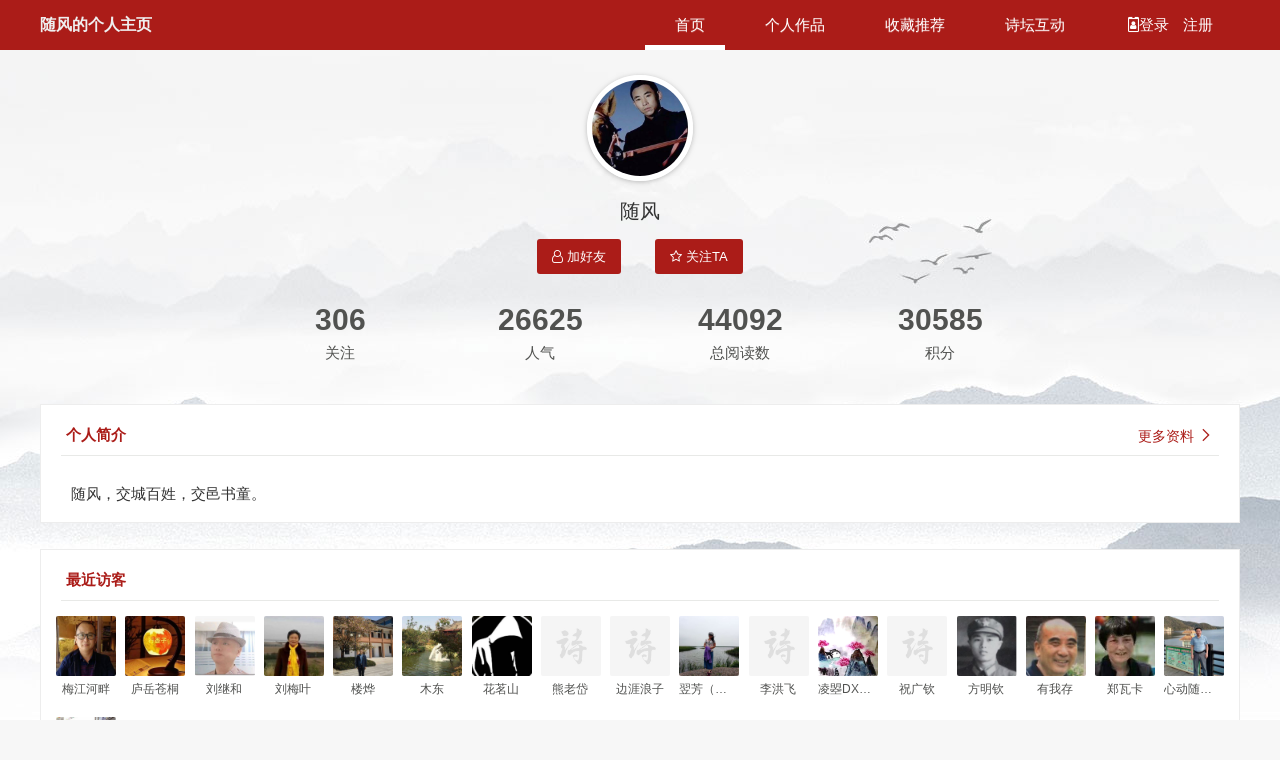

--- FILE ---
content_type: text/html; charset=utf-8
request_url: http://www.shiciyun.com/view/members/personal/index.aspx?memberid=4E4D52B495B48A93
body_size: 54405
content:

<!DOCTYPE html>
<html>
<head>
    <title>个人主页</title>
</head>
<body>
    <form method="post" action="./index.aspx?memberid=4E4D52B495B48A93" id="form1">
<div class="aspNetHidden">
<input type="hidden" name="__VIEWSTATE" id="__VIEWSTATE" value="QVXFmm61G+gcgBbU0qk+oGiY7vx1XTKTKF7tYXCW88nZvAMKlvoxl1z/DEV54i/4XM8qQbvI/P6uGxMMGIDG4/VfXS6DZJO4LMnQ24vo30qs2jxoncrHhytqAzx94i3T3JkpCpvzoPVFHLaZq/YQRxGbb11PAwectv+UexWMhJJAi/[base64]/y1+ABIBs04MfjMCAazYrVJsAE96I/3+Ebv5oAENhy/zKh0H/KlyPrb+nZeAQcaT97xNExL/9PTfvrz2MeGQkA/z5jFJQS2id5ZTGodc8y2LsP8xgDB8LGmqNafWRJeM9FEBz180AgljgczCE980dsUpNXnnsC5bzSvgdr2lIWq8wvTxyrv8lIGUMbEIOLxVygt6BPodCDg3+AtKUu84aCTAMBQuOI8U5/ngfUnh40syUCxW3TJdGH+Dy5bcwnQD14nVbFZob1IzSd1+ctNFQMfXIxlEU8NECcAqm90YRDMcY6NGH6BZhx18B/pXGvgmv2G8o2elUDiNf5rRCCmU8s75FOwF+iEM9g3nZ89eFHYbJBO22ENLA0mZn6OeIgeFFKH56jWvDGdB9z2DquQAmWglMAXBM7uuyQNQB6wXoQqUj6UCx5nN3l0ka8d11MCO1IoOMWAjYMTZO3/[base64]/EnrBLoQqZEsN5f5/zDEencCA+yqfPAjcadn1ngllT1YvGV54aCkDP1VdByJCv+X0wiXidj/+78NlCO22EI9HJYpWYV7nB+GhBWoHzm3Xyz1GjbG3bJpFHipDLK7/Hm9WvnL5wXRPvJFtPvvg12r4U4qJ19Uxix3iRUygE49X3Ud+ZtRex2reuNJdYjB/nPvi8kCtq1L9tB3V85+3IGRrQaG8aaNJEX6mBPruDZ2vO1JlfRZwR0p5DnunoDLtKzJk+stxlBBoklYKySQM1G8j1vuyL0BQrzLXm4w5EydSew4Hv5NEoZ+SmGGrg5yn/0NpMmTde/+rSOSxxQAwUNtwYIh8JP6c9snQJ8yJ1Sca/[base64]/4VtIvDJj4lVwM/xAwkfH1GJCJZrp/B15iTX/dKMPMaJoegsUtbxsBeo/Y0TFo4/kU2i7v7LQhLPNWG4+jv7K7LQY9H6SjWSC4+lAJJuk5WjjfH4L48lUWimi+JXcw3/TIL9imfRUcS7NqX3yk8ndx7nmRD4bViYo5Hb6EbQe8W5hE6aNsRfoWpzIQedhYkVeqJ7Jvx0LAHbg9/eLJ0GenbJqEBbsCOglcLWQz57kA+L+pC679QS6uGUT6Cl8ilJzUgIj3Y8N30ZLdZ5ZF/[base64]/U6t2QWSIVScskB82GOZurx51UDHT2Sz8kbIGocY+JL7k/L9xMmJzPpltWEajiu4fcsOoQz+g7kJY5ty2rVZ+zcMasbVHrauzHL4LQCNjcqWjY+FH0aKJ+ALo11Tb8ljoiF+l8eQREl5iPJR2lAAAgmvA8MJTrD7nFGT0Igghan0dyjKrFGo/djsbmKnWQD7tp+V8PaI5xcBBub9zUqJPugyy9mhcZke4WXmZHhgp0mr0/J+1HxDo1BR/QX74uwbm5XKWsQPUTyYCqhhXG6MY1DcSuPpnnIeNZo5M0lVkvC5vneCkDHplh5c8cf+VDWOm7lGMp6xcnaQqGROq5mBNbUlNKIXX7zapRO0IUhnIgLjIX2Ob/1Y13G0lnTQj9sKyBWwTFKUDqPUeUAnmb++2M3T+MYXpdIi2Luw51369g94JQ+DF32AVvIku8uKlLEgUrE6BKoJ++5uGd23sdD/O8GEZu6aWJWJHlF7Qt19Pofd7cvBppZsgDvu3FEt0NQe2OJ1k1nZAMe9hxlVatIPRBqWIWSX8cylJkW5FIa0uXq4KBeuFI5AfO7tKGqgarPfrkl2LL7OO2DBtIJkXuXGqacvJFZb/qwVdQQCweYJpz7BnCLOrNg7iT+FhfpV9EX6kkffYrXBzHspZ8cbmiJKlnc67e/1vkk6qiJgOMis1Xmf9hiMlB1A/yhyV7G4URhuTZOGiCKJZhabmjolBM74QsMS28JcDhz4GKK6rNZLf4rFHybkyV7Uj8r1Gk1Lu+1jkdH2NThzxaQIFXEpwLsOsmdE+108YjQpuBPunctSKhMPnlS9tUVyQdxipy14/FualXb/G+Vq2ZzVW7N42GMQFsAoBCH51BjoaML/D79P0vAkltYIziih9Wi8oOxVx9R36f45UFpL8xShmpDcWj2ITO8cDFNUHJIDALP0j4SZBbYU37gBi4mBGT8y3EsPu3aizRU5y3i9JZxIB1mLZKLoKgBOLEnY+o+sxklD/xFMm7niJJoYZBvpuAtGFxES9xOosAdhR/5nWKmCm7jorm5Radht+aFIWgRy8xxBa0R3s4c/fQGOXLhWhBtpQCJx9nWPJR+Kqa1zSz8S2+FJTDGAzim4wiNXvM94ngz1rBKKZKJeS9beLpqdwYzPO/A+sB1il6DYs/c0jZnEsRYyS+lWzmfAcsZpdVLWSpopAZzM1BcPb0yQoRO/aNSfp8RBGNhfmNYyO8ymtzDW3dvd/49GPy7rza1SOpBDnaz7hvAlS6Rj1hQvy/aw/EveG3zeF+95cwFtsyTkdnHC4y7GP9/T16iivmdOiAzmG+v04YK0Itjy/Gfsy2QJpmhh/YXS1xW8XuyU+Jgzeg91jSN2O6xoyDGjNOgdveW+EvdUf6Mz5Co95Eiznkeo0mryH7NDc338Rpqo1RbRTtDrjZm1/B1IQKpy3H+Oj0jcshV+9IODQjeiDmav3EHZuZZXXPDQXohqojrzU9VCoRej0JdmM9idePikxJRZxx6CNQpcVfHbc4wa/Dn1jBbAZi5FsuAqcr2NqfjAs4uiItAfu5jQf2wcftqy1jfn4CpBeLPvJTcKm9jqnSh08XkSE7/gAznjUQ/wWCT3IAcsT3gWRVsUTm5sH5uRu4dCw9VfXH4qWu3yR6+zJlmDDasP7jhb5saW/z9+YQl0MfAXZEzCqorWkqOE15Z54qpnPg6MOFCXUSqL3hNGw+RoPzvwC1SX2e98/D8zVmSFVnrQ2VeQ/5ueIAZV+zifc/[base64]/Ht7NaF+4al0wwklxPgeA8p5mEvhQNOon93CR/QDED7bi7xXHdFX03gqL/Vu9XekVMxmTFttCVl9lhTMWBD+t2Pqjkfw=" />
</div>

<div class="aspNetHidden">

	<input type="hidden" name="__VIEWSTATEGENERATOR" id="__VIEWSTATEGENERATOR" value="C2D88E7E" />
</div>
        <div id="pagecontent">
            <div class="toppage">
                
<meta http-equiv="Content-Type" content="text/html; charset=utf-8" />
<meta http-equiv="X-UA-Compatible" content="IE=edge,chrome=1" />
<meta name="viewport" content="width=device-width" />
<meta name="renderer" content="webkit" />
<meta name="force-rendering" content="webkit" />
<script src="/js/jquery.min.js"></script>
<link href="/css/font-awesome.min.css" rel="stylesheet" />
<link href="/layui/css/layui.css" rel="stylesheet" />
<script src="/layui/layui.js"></script>
<link rel="stylesheet" href="Public/qd/css/master.css" />
<script src="/layui/lay/modules/layer.js"></script>
<link href="/layui/css/modules/layer/default/layer.css" rel="stylesheet" />
<style>
    body {
        background-image: url(/images/member_bg6.jpg);
        background-size: 1920px;
        background-position: center top;
        background-repeat: no-repeat;
    }
</style>
<div class="gird-header">
    <div class="header-fixed">
        <div class="header-inner">
            <i class="layui-icon back_ico" onclick="go_prepage()" style="font-size: 25px; vertical-align: middle; color: #fff; margin-right: 30px; position: absolute; top: 0; left: 0"></i>
            <div class="space-name">
                <span id="membertop_membertop_username">随风</span>的个人主页
            </div>
            <div class="blog-user">
                <nav class="nav" id="nav">
                    
                    <ul class="layui-nav">
                        <li class="layui-nav-item"><a href="/view/members/personal/index.aspx?memberid=4E4D52B495B48A93" id="membertop_personal_index">首页</a></li>
                        <li class="layui-nav-item"><a href="/view/members/personal/worklist.aspx?memberid=4E4D52B495B48A93" id="membertop_personal_work">个人作品</a></li>
                        <li class="layui-nav-item" style="display: none"><a href="/view/members/personal/picture.aspx?memberid=4E4D52B495B48A93" id="membertop_personal_picture">诗书画苑</a></li>
                        <li class="layui-nav-item"><a href="/view/members/personal/collection.aspx?memberid=4E4D52B495B48A93" id="membertop_personal_collection">收藏推荐</a></li>
                        <li class="layui-nav-item"><a href="/view/members/personal/interact.aspx?memberid=4E4D52B495B48A93" id="membertop_personal_interact">诗坛互动</a></li>
                        <li class="layui-nav-item" style="display: none"><a href="/view/members/personal/letter.aspx?memberid=4E4D52B495B48A93" id="membertop_personal_letter">留言</a></li>
                    </ul>
                    <div id="membertop_nologin" class="">
                        <a href="/login.aspx">
                            <i class="fa fa-id-badge" aria-hidden="true"></i>登录
                        </a>
                    <a href="/register.aspx">注册</a>
                    </div>
                    
            </nav>
            </div>
        </div>
        <div class="phone-menu">
            <i class="fa fa-bars" aria-hidden="true" style="font-size: 20px; color: #fff; vertical-align: middle" onclick="showmenu()"></i>
            <i class="layui-icon layui-icon-close nav-close" onclick="closemenu()"></i>
        </div>
    </div>
</div>
<script>
    var href = window.location.pathname;
    if (href == "/view/members/personal/index.aspx") {
        $(".back_ico").hide()

    }
    function go_prepage() {

        if (document.referrer === '') {
            location.href = 'index.aspx';
            return;
        }
        history.go(-1);

    }
    //now = new Date();
    //get_second = now.getSeconds();
    //get_second = get_second - parseInt(get_second / 5) * 5 + 1;//定义张数
    //document.body.style.backgroundImage = "url(/images/member_bg" + get_second + ".jpg)";  //显示对应的图片

    function is_mobile() {
        var regex_match = /(nokia|iphone|android|motorola|^mot-|softbank|foma|docomo|kddi|up.browser|up.link|htc|dopod|blazer|netfront|helio|hosin|huawei|novarra|CoolPad|webos|techfaith|palmsource|blackberry|alcatel|amoi|ktouch|nexian|samsung|^sam-|s[cg]h|^lge|ericsson|philips|sagem|wellcom|bunjalloo|maui|symbian|smartphone|midp|wap|phone|windows ce|iemobile|^spice|^bird|^zte-|longcos|pantech|gionee|^sie-|portalmmm|jigs browser|hiptop|^benq|haier|^lct|operas*mobi|opera*mini|320x320|240x320|176x220)/i;
        var u = navigator.userAgent;
        if (null == u) {
            return true;
        }
        var result = regex_match.exec(u);

        if (null == result) {
            return false
        } else {
            return true
        }
    }

    $(function () {
        $("#backlogo").find("a").html("<img src='/images/logo.png' style='width:80px;' />");
        var href = window.location.pathname;
        if (href.indexOf("/view/members/personal/index.aspx") != -1) {
            $("#nav").find(".layui-nav-item").eq(0).attr("class", "layui-nav-item layui-this");
        } else if (href.indexOf("/view/members/personal/worklist.aspx") != -1) {
            $("#nav").find(".layui-nav-item").eq(1).attr("class", "layui-nav-item layui-this");
        } else if (href.indexOf("/view/members/personal/picture.aspx") != -1) {
            $("#nav").find(".layui-nav-item").eq(2).attr("class", "layui-nav-item layui-this");
        } else if (href.indexOf("/view/members/personal/collection.aspx") != -1) {
            $("#nav").find(".layui-nav-item").eq(3).attr("class", "layui-nav-item layui-this");
        } else if (href.indexOf("/view/members/personal/interact.aspx") != -1) {
            $("#nav").find(".layui-nav-item").eq(4).attr("class", "layui-nav-item layui-this");
        }
    })
    function showmenu() {
        $("#nav").toggle(500);
    }
    function showmenu() {
        $(".layui-icon-close").show();
        $(".fa-bars").hide();
        $("#nav").slideDown(500);
    }
    function closemenu() {
        $(".layui-icon-close").hide();
        $(".fa-bars").show();
        $("#nav").slideUp(500);
    }
</script>

            </div>
            <div class="doc-container" style="padding-top:40px">
                <div class="container-fixed">
                    <div class="col-other">
                        <div class="inner">
                            
                                    <div class="other-item" id="categoryandsearch" style="background-color:inherit;border:none">
                                        <ul class="category mt20 textalign" id="category">
                                            <div class="layadmin-homepage-pad-ver textalign">
                                                <div class="blogtx">
                                                    <img class="layadmin-homepage-pad-img" src="http://cdn.shiciyun.com/www/89170/headimage/34BBD2BE64E4D0EA.jpg" onerror='this.src="/images/defaulthead.jpg"' />
                                                </div>
                                            </div>
                                            <div class="layadmin-homepage-font"><span style="font-size:20px">随风<span class="layadmin-homepage-min-font inlineblock"></span></span><span style="display:none">&nbsp;&nbsp;&nbsp;&nbsp;户籍：中国 山西 吕梁市</span></span></div>
                                            <div class="textalign" style="margin-top:20px" >
                                                
                                                <a class="inlineblock" style="margin:0 15px">
                                                    <p class="layadmin-homepage-min-font">
                                                        <span class="seeinfobtn notlogin ">
                                                            <span class=""><i class="fa fa-user-o" aria-hidden="true"></i> 加好友</span>
                                                        </span>
                                                        <span class="seeinfobtn firend_off hide">
                                                            <span class=""><i class="fa fa-user-o" aria-hidden="true"></i> 加好友</span>
                                                        </span>

                                                        <span class="seeinfobtn firend_is_me hide">
                                                            <span class=""><i class="fa fa-user-o" aria-hidden="true"></i> 加好友</span>
                                                        </span>

                                                        <span class="seeinfobtn adopt hide">
                                                            <span class=""><i class="fa fa-clock-o" aria-hidden="true"></i> 对方审核中</span>
                                                        </span>
                                                        <span class="seeinfobtn display hide">
                                                            <span class=""><i class="fa fa-clock-o" aria-hidden="true"></i> 好友未通过</span>
                                                        </span>
                                                        <span class="seeinfobtn firend_on hide">
                                                            <span class=""><i class="fa fa-user-circle-o" aria-hidden="true"></i> 已是好友</span>
                                                        </span>

                                                    </p>
                                                </a>
                                                <a class="inlineblock" style="margin:0 15px">
                                                    <p class="layadmin-homepage-min-font">
                                                        <span class="seeinfobtn notlogin ">
                                                            <span class=""><i class="fa fa-star-o" aria-hidden="true"></i> 关注TA</span>
                                                         </span>
                                                         <span class="seeinfobtn follow_off hide">
                                                            <span class=""><i class="fa fa-star-o" aria-hidden="true"></i> 关注TA</span>
                                                        </span>
                                                        <span class="seeinfobtn follow_is_me hide">
                                                            <span class=""><i class="fa fa-star-o" aria-hidden="true"></i> 关注TA</span>
                                                        </span>
                                                        <span class="seeinfobtn follow_on hide">
                                                            <span class=""><i class="fa fa-star" aria-hidden="true"></i> 已关注</span>
                                                        </span>
                                                    </p>
                                                </a>
                                            </div>
                                            <div class="layui-row layadmin-homepage-text-center" style="margin-top:30px">
                                                <div class="layui-col-md8 textalign" style="margin: auto; float: initial !important">
                                                    <div class="layui-col-md3 layui-col-sm3 layui-col-xs3 textalign space_info">
                                                        <p class="follownumber">306</p>
                                                        <mdall class="follownumber_info">关注</mdall>
                                                    </div>
                                                    <div class="layui-col-md3 layui-col-sm3 layui-col-xs3 textalign space_info">
                                                        <p class="friendnumber">26625</p>
                                                        <mdall  class="follownumber_info">人气</mdall>
                                                    </div>
                                                    <div class="layui-col-md3 layui-col-sm3 layui-col-xs3 textalign space_info">
                                                        <p class="visitnumber">44092</p>
                                                        <mdall  class="follownumber_info">总阅读数</mdall>
                                                    </div>
                                                    <div class="layui-col-md3 layui-col-sm3 layui-col-xs3 textalign space_info">
                                                        <p class="integralnumber">30585</p>
                                                        <mdall  class="follownumber_info">积分</mdall>
                                                    </div>
                                                </div>
                                            </div>
                                        </ul>
                                    </div>
                                    <div class="blog-mask animated layui-hide"></div>
                                    <a class="inlineblock" style="margin-right: 5px;width:100%" href="info.aspx?memberid=4E4D52B495B48A93">
                                        <div class="other-item">
                                            <h5 class="other-item-title">个人简介 <span style="float:right;font-weight:normal;font-size:14px">更多资料 <i class="layui-icon layui-icon-right"></i></span></h5>
                                            <div class="inner" style="padding: 15px">
                                                随风，交城百姓，交邑书童。
                                            </div>
                                        </div>
                                    </a>
                                
                            <div class="other-item recent_guest">
                                <h5 class="other-item-title">最近访客</h5>
                                <div class="inner">
                                    <dl class="vistor">
                                        
                                                <dd>
                                                    <a href="index.aspx?memberid=74E77F2157C45D88">
                                                        <img src="http://cdn.shiciyun.com/www/162102/headimage/65BEE5780E82466C.jpg" onerror='this.src="/images/defaulthead.jpg"'>
                                                       
                                                    </a>
                                                     <div style="text-align:center;overflow: hidden;text-overflow:ellipsis;white-space: nowrap;">梅江河畔</div>
                                                </dd>
                                            
                                                <dd>
                                                    <a href="index.aspx?memberid=8B3DD6805EDD42B8">
                                                        <img src="http://cdn.shiciyun.com/www/121160/headimage/2A4DEE3430C32ABA.jpg" onerror='this.src="/images/defaulthead.jpg"'>
                                                       
                                                    </a>
                                                     <div style="text-align:center;overflow: hidden;text-overflow:ellipsis;white-space: nowrap;">庐岳苍桐</div>
                                                </dd>
                                            
                                                <dd>
                                                    <a href="index.aspx?memberid=DBB7EE21A0C4C79F">
                                                        <img src="http://cdn.shiciyun.com/www/147962/headimage/DC5337221CABC89C.png" onerror='this.src="/images/defaulthead.jpg"'>
                                                       
                                                    </a>
                                                     <div style="text-align:center;overflow: hidden;text-overflow:ellipsis;white-space: nowrap;">刘继和</div>
                                                </dd>
                                            
                                                <dd>
                                                    <a href="index.aspx?memberid=4CF70C24410032A9">
                                                        <img src="http://cdn.shiciyun.com/www/107115/headimage/99D5D1B3166E1475.jpg" onerror='this.src="/images/defaulthead.jpg"'>
                                                       
                                                    </a>
                                                     <div style="text-align:center;overflow: hidden;text-overflow:ellipsis;white-space: nowrap;">刘梅叶</div>
                                                </dd>
                                            
                                                <dd>
                                                    <a href="index.aspx?memberid=96DA3A9EB3C7033B">
                                                        <img src="http://cdn.shiciyun.com/www/120772/headimage/EC80EB601328E8BC.jpg" onerror='this.src="/images/defaulthead.jpg"'>
                                                       
                                                    </a>
                                                     <div style="text-align:center;overflow: hidden;text-overflow:ellipsis;white-space: nowrap;">楼烨</div>
                                                </dd>
                                            
                                                <dd>
                                                    <a href="index.aspx?memberid=AA1A3C03A94FEAC6">
                                                        <img src="http://cdn.shiciyun.com/www/92824/headimage/5ACCAC1E3C562AA2.jpg" onerror='this.src="/images/defaulthead.jpg"'>
                                                       
                                                    </a>
                                                     <div style="text-align:center;overflow: hidden;text-overflow:ellipsis;white-space: nowrap;">木东</div>
                                                </dd>
                                            
                                                <dd>
                                                    <a href="index.aspx?memberid=C2E3D77800B9EC35">
                                                        <img src="http://cdn.shiciyun.com/www/157145/headimage/ADAC039A1259ADA3.jpg" onerror='this.src="/images/defaulthead.jpg"'>
                                                       
                                                    </a>
                                                     <div style="text-align:center;overflow: hidden;text-overflow:ellipsis;white-space: nowrap;">花茗山</div>
                                                </dd>
                                            
                                                <dd>
                                                    <a href="index.aspx?memberid=5FF147782A18CE23">
                                                        <img src="" onerror='this.src="/images/defaulthead.jpg"'>
                                                       
                                                    </a>
                                                     <div style="text-align:center;overflow: hidden;text-overflow:ellipsis;white-space: nowrap;">熊老岱</div>
                                                </dd>
                                            
                                                <dd>
                                                    <a href="index.aspx?memberid=FF923C568D8FC0B8">
                                                        <img src="" onerror='this.src="/images/defaulthead.jpg"'>
                                                       
                                                    </a>
                                                     <div style="text-align:center;overflow: hidden;text-overflow:ellipsis;white-space: nowrap;">边涯浪子</div>
                                                </dd>
                                            
                                                <dd>
                                                    <a href="index.aspx?memberid=D6611A41203C912D">
                                                        <img src="/upload/headImage/9D825F6F99955D0F.jpg" onerror='this.src="/images/defaulthead.jpg"'>
                                                       
                                                    </a>
                                                     <div style="text-align:center;overflow: hidden;text-overflow:ellipsis;white-space: nowrap;">翌芳（婉约）</div>
                                                </dd>
                                            
                                                <dd>
                                                    <a href="index.aspx?memberid=00D5E3E5553B2312">
                                                        <img src="" onerror='this.src="/images/defaulthead.jpg"'>
                                                       
                                                    </a>
                                                     <div style="text-align:center;overflow: hidden;text-overflow:ellipsis;white-space: nowrap;">李洪飞</div>
                                                </dd>
                                            
                                                <dd>
                                                    <a href="index.aspx?memberid=1A61FDC0A084414B">
                                                        <img src="/uploads/20220815/A2B2BB77DB477368.jpg" onerror='this.src="/images/defaulthead.jpg"'>
                                                       
                                                    </a>
                                                     <div style="text-align:center;overflow: hidden;text-overflow:ellipsis;white-space: nowrap;">凌曌DXMLL945</div>
                                                </dd>
                                            
                                                <dd>
                                                    <a href="index.aspx?memberid=28082E922D5F7A79">
                                                        <img src="" onerror='this.src="/images/defaulthead.jpg"'>
                                                       
                                                    </a>
                                                     <div style="text-align:center;overflow: hidden;text-overflow:ellipsis;white-space: nowrap;">祝广钦</div>
                                                </dd>
                                            
                                                <dd>
                                                    <a href="index.aspx?memberid=A9DCFDDF20D40279">
                                                        <img src="/upload/headImage/25CFB452999DF056.jpg" onerror='this.src="/images/defaulthead.jpg"'>
                                                       
                                                    </a>
                                                     <div style="text-align:center;overflow: hidden;text-overflow:ellipsis;white-space: nowrap;">方明钦</div>
                                                </dd>
                                            
                                                <dd>
                                                    <a href="index.aspx?memberid=085C39CC5EE33872">
                                                        <img src="/uploads/20220407/B15B8356FAA2C35D.jpg" onerror='this.src="/images/defaulthead.jpg"'>
                                                       
                                                    </a>
                                                     <div style="text-align:center;overflow: hidden;text-overflow:ellipsis;white-space: nowrap;">有我存</div>
                                                </dd>
                                            
                                                <dd>
                                                    <a href="index.aspx?memberid=A6140D3F90699A29">
                                                        <img src="http://cdn.shiciyun.com/www/47665/headimage/2B687CB2F10920AF.jpg" onerror='this.src="/images/defaulthead.jpg"'>
                                                       
                                                    </a>
                                                     <div style="text-align:center;overflow: hidden;text-overflow:ellipsis;white-space: nowrap;">郑瓦卡</div>
                                                </dd>
                                            
                                                <dd>
                                                    <a href="index.aspx?memberid=38AA04A289E93F76">
                                                        <img src="/upload/headImage/0EF0438966955B01.jpg" onerror='this.src="/images/defaulthead.jpg"'>
                                                       
                                                    </a>
                                                     <div style="text-align:center;overflow: hidden;text-overflow:ellipsis;white-space: nowrap;">心动随缘（邵家国）</div>
                                                </dd>
                                            
                                                <dd>
                                                    <a href="index.aspx?memberid=5C3A675D3D3A09FF">
                                                        <img src="/upload/headImage/3BEF155F48D555DC.jpg" onerror='this.src="/images/defaulthead.jpg"'>
                                                       
                                                    </a>
                                                     <div style="text-align:center;overflow: hidden;text-overflow:ellipsis;white-space: nowrap;">晚亭闲叙</div>
                                                </dd>
                                            
                                    </dl>
                                </div>
                            </div>
                        </div>
                    </div>
                    <div class="col-content">

                        <div class="inner">
                            <article class="article-list bloglist" id="LAY_bloglist">
                                
                                        <a href="workdetail.aspx?pageid=D1BC0BDF14513DC3&memberid=4E4D52B495B48A93" target="_blank">
                                            <div class="article-item zoomIn article">
                                                <h5 class="title">
                                                    <span class="fc-blue">[诗：七律]</span>
                                                    赏析唐于鹄诗（更新）
                                                </h5>
                                               
                                                <div class="work_infodetail">
                                                    <div class="work_time">
                                                        发表时间：<span class="" style="font-size:15px">2023年09月26日  16:08:39</span>
                                                        &nbsp;&nbsp;&nbsp;&nbsp;<span class="tag">分类：诗</span>
                                                    </div>
                                                    <div class="work_info">
                                                        <span class="">
                                                            <i class="layui-icon layui-icon-read"></i>&nbsp;&nbsp;
                                                            <span class="num">3133</span>
                                                        </span>&nbsp;&nbsp;&nbsp;&nbsp;
                                                        <span class="">
                                                            <i class="layui-icon layui-icon-dialogue"></i>&nbsp;&nbsp;
                                                            <span href="javascript:void(0)" class="num fc-grey"><span>1092</span></span>
                                                        </span>
                                                        <div style="clear:both"></div>
                                                    </div>
                                                    <div style="clear:both"></div>
                                                </div>
                                            </div>
                                        </a>
                                    
                                        <a href="workdetail.aspx?pageid=3813AB2A7681BBC3&memberid=4E4D52B495B48A93" target="_blank">
                                            <div class="article-item zoomIn article">
                                                <h5 class="title">
                                                    <span class="fc-blue">[词]</span>
                                                    满江红·辛卯年于三十三天忆华老【置顶】
                                                </h5>
                                               
                                                <div class="work_infodetail">
                                                    <div class="work_time">
                                                        发表时间：<span class="" style="font-size:15px">2022年04月15日  22:23:59</span>
                                                        &nbsp;&nbsp;&nbsp;&nbsp;<span class="tag">分类：词</span>
                                                    </div>
                                                    <div class="work_info">
                                                        <span class="">
                                                            <i class="layui-icon layui-icon-read"></i>&nbsp;&nbsp;
                                                            <span class="num">7420</span>
                                                        </span>&nbsp;&nbsp;&nbsp;&nbsp;
                                                        <span class="">
                                                            <i class="layui-icon layui-icon-dialogue"></i>&nbsp;&nbsp;
                                                            <span href="javascript:void(0)" class="num fc-grey"><span>906</span></span>
                                                        </span>
                                                        <div style="clear:both"></div>
                                                    </div>
                                                    <div style="clear:both"></div>
                                                </div>
                                            </div>
                                        </a>
                                    
                                        <a href="workdetail.aspx?pageid=52F01720E4CA014F&memberid=4E4D52B495B48A93" target="_blank">
                                            <div class="article-item zoomIn article">
                                                <h5 class="title">
                                                    <span class="fc-blue">[诗：五律]</span>
                                                    赏析唐张说诗(更新)
                                                </h5>
                                               
                                                <div class="work_infodetail">
                                                    <div class="work_time">
                                                        发表时间：<span class="" style="font-size:15px">2022年02月25日  21:05:20</span>
                                                        &nbsp;&nbsp;&nbsp;&nbsp;<span class="tag">分类：诗</span>
                                                    </div>
                                                    <div class="work_info">
                                                        <span class="">
                                                            <i class="layui-icon layui-icon-read"></i>&nbsp;&nbsp;
                                                            <span class="num">4278</span>
                                                        </span>&nbsp;&nbsp;&nbsp;&nbsp;
                                                        <span class="">
                                                            <i class="layui-icon layui-icon-dialogue"></i>&nbsp;&nbsp;
                                                            <span href="javascript:void(0)" class="num fc-grey"><span>317</span></span>
                                                        </span>
                                                        <div style="clear:both"></div>
                                                    </div>
                                                    <div style="clear:both"></div>
                                                </div>
                                            </div>
                                        </a>
                                    
                                        <a href="workdetail.aspx?pageid=DC8BEF12728CBD7E&memberid=4E4D52B495B48A93" target="_blank">
                                            <div class="article-item zoomIn article">
                                                <h5 class="title">
                                                    <span class="fc-blue">[诗：七律]</span>
                                                    赏析唐顾况诗(更新)
                                                </h5>
                                               
                                                <div class="work_infodetail">
                                                    <div class="work_time">
                                                        发表时间：<span class="" style="font-size:15px">2022年02月22日  18:08:16</span>
                                                        &nbsp;&nbsp;&nbsp;&nbsp;<span class="tag">分类：诗</span>
                                                    </div>
                                                    <div class="work_info">
                                                        <span class="">
                                                            <i class="layui-icon layui-icon-read"></i>&nbsp;&nbsp;
                                                            <span class="num">3515</span>
                                                        </span>&nbsp;&nbsp;&nbsp;&nbsp;
                                                        <span class="">
                                                            <i class="layui-icon layui-icon-dialogue"></i>&nbsp;&nbsp;
                                                            <span href="javascript:void(0)" class="num fc-grey"><span>138</span></span>
                                                        </span>
                                                        <div style="clear:both"></div>
                                                    </div>
                                                    <div style="clear:both"></div>
                                                </div>
                                            </div>
                                        </a>
                                    
                                        <a href="workdetail.aspx?pageid=C5B641989C47FEB2&memberid=4E4D52B495B48A93" target="_blank">
                                            <div class="article-item zoomIn article">
                                                <h5 class="title">
                                                    <span class="fc-blue">[诗：五律]</span>
                                                    赏析唐李峤诗(更新)
                                                </h5>
                                               
                                                <div class="work_infodetail">
                                                    <div class="work_time">
                                                        发表时间：<span class="" style="font-size:15px">2022年02月19日  14:00:07</span>
                                                        &nbsp;&nbsp;&nbsp;&nbsp;<span class="tag">分类：诗</span>
                                                    </div>
                                                    <div class="work_info">
                                                        <span class="">
                                                            <i class="layui-icon layui-icon-read"></i>&nbsp;&nbsp;
                                                            <span class="num">3145</span>
                                                        </span>&nbsp;&nbsp;&nbsp;&nbsp;
                                                        <span class="">
                                                            <i class="layui-icon layui-icon-dialogue"></i>&nbsp;&nbsp;
                                                            <span href="javascript:void(0)" class="num fc-grey"><span>110</span></span>
                                                        </span>
                                                        <div style="clear:both"></div>
                                                    </div>
                                                    <div style="clear:both"></div>
                                                </div>
                                            </div>
                                        </a>
                                    
                                        <a href="workdetail.aspx?pageid=EAE92AEAEA5D3B35&memberid=4E4D52B495B48A93" target="_blank">
                                            <div class="article-item zoomIn article">
                                                <h5 class="title">
                                                    <span class="fc-blue">[其它]</span>
                                                    诗词入门概念【推广帖】
                                                </h5>
                                               
                                                <div class="work_infodetail">
                                                    <div class="work_time">
                                                        发表时间：<span class="" style="font-size:15px">2022年02月11日  17:41:14</span>
                                                        &nbsp;&nbsp;&nbsp;&nbsp;<span class="tag">分类：新田园诗</span>
                                                    </div>
                                                    <div class="work_info">
                                                        <span class="">
                                                            <i class="layui-icon layui-icon-read"></i>&nbsp;&nbsp;
                                                            <span class="num">3475</span>
                                                        </span>&nbsp;&nbsp;&nbsp;&nbsp;
                                                        <span class="">
                                                            <i class="layui-icon layui-icon-dialogue"></i>&nbsp;&nbsp;
                                                            <span href="javascript:void(0)" class="num fc-grey"><span>155</span></span>
                                                        </span>
                                                        <div style="clear:both"></div>
                                                    </div>
                                                    <div style="clear:both"></div>
                                                </div>
                                            </div>
                                        </a>
                                    
                                        <a href="workdetail.aspx?pageid=2A316D24DA5C2287&memberid=4E4D52B495B48A93" target="_blank">
                                            <div class="article-item zoomIn article">
                                                <h5 class="title">
                                                    <span class="fc-blue">[诗论]</span>
                                                    混元韵【例】
                                                </h5>
                                               
                                                <div class="work_infodetail">
                                                    <div class="work_time">
                                                        发表时间：<span class="" style="font-size:15px">2022年02月11日  17:34:30</span>
                                                        &nbsp;&nbsp;&nbsp;&nbsp;<span class="tag">分类：诗词理论</span>
                                                    </div>
                                                    <div class="work_info">
                                                        <span class="">
                                                            <i class="layui-icon layui-icon-read"></i>&nbsp;&nbsp;
                                                            <span class="num">2630</span>
                                                        </span>&nbsp;&nbsp;&nbsp;&nbsp;
                                                        <span class="">
                                                            <i class="layui-icon layui-icon-dialogue"></i>&nbsp;&nbsp;
                                                            <span href="javascript:void(0)" class="num fc-grey"><span>91</span></span>
                                                        </span>
                                                        <div style="clear:both"></div>
                                                    </div>
                                                    <div style="clear:both"></div>
                                                </div>
                                            </div>
                                        </a>
                                    
                                <a href="worklist.aspx?memberid=4E4D52B495B48A93" id="work_more">
                                    <div style="text-align:center;margin:30px 0">
                                        <div class="nav-more">
                                            更多作品>>
                                        </div>
                                    </div>
                                </a>
                            </article>
                        </div>
                    </div>
                    <div style="clear: both"></div>
                </div>
            </div>
            <div class="footerpage"></div>
        </div>
    </form>
</body>
</html>
<script>
    var loadindex = 0;
    $(".footerpage").load("common/footer.html");
    //注意：导航 依赖 element 模块，否则无法进行功能性操作
    layui.use('element', function () {
        var element = layui.element;

        //…
    });

    $("body").on("click", ".firend_off", function () {
        layer.confirm("确认加为好友吗？", { btn: ['确定', '取消'], title: "提示" }, function () {
            loadindex = layer.load(0, { // icon0-2 加载中,页面显示不同样式
                shade: [0.4, '#000'], // 0.4为透明度 ，#000 为颜色
                content: '<span style="margin-left:2px">数据加载中</span>',
                success: function (obj) {
                    obj.find('.layui-layer-content').css({
                        'color': 'white',
                        'padding-top': '40px', // 图标与样式会重合，这样设置可以错开
                        'width': '200px', // 文字显示的宽度
                    });
                }
            });
            $.ajax({
                url: "/api/Friend/AddFriends",
                data: { friends_member_id: '', friends_friend_id: '89170' },
                type: "post",
                dataType: "json",
                success: function (res) {
                    layer.msg(res.msg);
                    if (res.adopt == 1) {
                        $(".firend_off").addClass("hide");
                        $(".firend_on").removeClass("hide");
                    } else {
                        $(".firend_off").addClass("hide");
                        $(".adopt").removeClass("hide");
                    }
                },
                complete: function () {
                    layer.close(loadindex);
                }
            });
        });

    });

    $("body").on("click", ".firend_on", function () {

    });

    $("body").on("click", ".follow_off", function () {
        layer.confirm("确认关注吗？", { btn: ['确定', '取消'], title: "提示" }, function () {
            loadindex = layer.load(0, { // icon0-2 加载中,页面显示不同样式
                shade: [0.4, '#000'], // 0.4为透明度 ，#000 为颜色
                content: '<span style="margin-left:10px">加载中</span>',
                success: function (obj) {
                    obj.find('.layui-layer-content').css({
                        'color': 'white',
                        'padding-top': '40px', // 图标与样式会重合，这样设置可以错开
                        'width': '200px', // 文字显示的宽度
                    });
                }
            });
            $.ajax({
                url: "/api/MemberFollow/AddMemberFollow",
                data: { follows_member_id: '', follows_users_id: '89170' },
                type: "post",
                dataType: "json",
                success: function (res) {
                    layer.msg(res.msg);
                    if (res.code == "0") {
                        $(".follownumber").text(parseInt($(".follownumber").text()) + 1);
                        $(".follow_off").addClass("hide");
                        $(".follow_on").removeClass("hide");
                    }
                },
                complete: function () {
                    layer.close(loadindex);
                }
            });
        });
    });

    $("body").on("click", ".notlogin", function () {
        layer.msg("请先登录");
    });

    $("body").on("click", ".firend_is_me", function () {
        layer.msg("请勿加自己为好友");
    });
    $("body").on("click", ".follow_is_me", function () {
        layer.msg("请勿关注自己");
    });

    $("body").on("click", ".follow_on", function () {
        layer.confirm("确认取消关注吗？", { btn: ['确定', '取消'], title: "提示" }, function () {
            loadindex = layer.load(0, { // icon0-2 加载中,页面显示不同样式
                shade: [0.4, '#000'], // 0.4为透明度 ，#000 为颜色
                content: '<span style="margin-left:10px">加载中</span>',
                success: function (obj) {
                    obj.find('.layui-layer-content').css({
                        'color': 'white',
                        'padding-top': '40px', // 图标与样式会重合，这样设置可以错开
                        'width': '200px', // 文字显示的宽度
                    });
                }
            });
            $.ajax({
                url: "/api/MemberFollow/DeleteMemberFollow",
                data: { follows_member_id: '', follows_users_id: '89170' },
                type: "post",
                dataType: "json",
                success: function (res) {
                    layer.msg(res.msg);
                    if (res.code == "0") {
                        $(".follownumber").text(parseInt($(".follownumber").text()) - 1);
                        $(".follow_on").addClass("hide");
                        $(".follow_off").removeClass("hide");
                    }
                },
                complete: function () {
                    layer.close(loadindex);
                }
            });
        });

    });
</script>


--- FILE ---
content_type: text/html
request_url: http://www.shiciyun.com/view/members/personal/common/footer.html
body_size: 1879
content:
<div class="foot-menu">
    <div class="font_box">
       <!-- <span>首页</span>|<span>新闻速递</span>|<span>诗海搜索</span>|<span>佳作欣赏</span>|<span>会员风采</span>|<span>诗坛赛事</span>|<span>释疑解惑</span>|<span>格律检测</span>|<span>诗意旅游</span>|<span>赞赏支持</span>-->
    </div>
</div>
<div class="foot">
    <div class="box">
        <div class="foot-1">
            <div class="foot-logo">
                <img src="/images/logo.png" width="200" style="margin: auto; display: block" />
            </div>

            <div class="foot-tel">
                <h3>服务电话(08:00-18:00)</h3>
                <p>0517-83761866</p>
            </div>
        </div>
        <div class="foot-2">
            <div class="foot-weixin">
                <img src="/images/weixin.jpg" width="150" />
            </div>
            <dl style="margin-top: 15px">
                <dt>地址:江苏省淮安市清江浦区文庙新天地C6-1 翰缘书院 &nbsp;&nbsp;&nbsp;&nbsp; <a href="https://beian.miit.gov.cn/" target="_blank">苏ICP备12063804号-2 </a></dt>
                <dt>技术服务QQ:1371234137&nbsp;&nbsp;965663877&nbsp;&nbsp;2317365119  &nbsp;&nbsp;&nbsp;&nbsp; 诗词云平台QQ群：126405582</dt>
                <dt>Shiciyun.com All rights Reserved @2019 江苏书妙翰缘科技发展有限公司</dt>
                <dt><a href="http://alexa.webmasterhome.cn/?url=shiciyun.com" title="Alexa排名查询">Alexa排名查询</a>&nbsp;&nbsp;<a href="http://www.coodir.com/" target="_blank" title="酷帝网站目录">酷帝网站目录</a></dt>
                <dt>法律顾问：北京尚勤律师事务所</dt>
            </dl>
            <dl>
            </dl>
        </div>
        <div class="foot-3">
        </div>
        <div class="clear"></div>
    </div>
</div>


--- FILE ---
content_type: text/css
request_url: http://www.shiciyun.com/layui/css/layui.css
body_size: 15284
content:
/** layui-v2.5.7 MIT License */
.layui-inline, img {
    display: inline-block;
    vertical-align: middle;
}

h1, h2, h3, h4, h5, h6 {
    font-weight: 400;
}

.layui-edge, .layui-header, .layui-inline, .layui-main {
    position: relative;
}

.layui-body, .layui-edge, .layui-elip {
    overflow: hidden;
}

.layui-btn, .layui-edge, .layui-inline, img {
    vertical-align: middle;
}

.layui-btn, .layui-disabled, .layui-icon, .layui-unselect {
    -moz-user-select: none;
    -webkit-user-select: none;
    -ms-user-select: none;
}

.layui-elip, .layui-form-checkbox span, .layui-form-pane .layui-form-label {
    text-overflow: ellipsis;
    white-space: nowrap;
}

.layui-breadcrumb, .layui-tree-btnGroup {
    visibility: hidden;
}

blockquote, body, button, dd, div, dl, dt, form, h1, h2, h3, h4, h5, h6, input, li, ol, p, pre, td, textarea, th, ul {
    margin: 0;
    padding: 0;
    -webkit-tap-highlight-color: rgba(0,0,0,0);
}

a:active, a:hover {
    outline: 0;
}

img {
    border: none;
}

li {
    list-style: none;
}

table {
    border-collapse: collapse;
    border-spacing: 0;
}

h4, h5, h6 {
    font-size: 100%;
}

button, input, optgroup, option, select, textarea {
    font-family: inherit;
    font-size: inherit;
    font-style: inherit;
    font-weight: inherit;
    outline: 0;
}

pre {
    white-space: pre-wrap;
    white-space: -moz-pre-wrap;
    white-space: -pre-wrap;
    white-space: -o-pre-wrap;
    word-wrap: break-word;
}

body {
    line-height: 24px;
  
}

hr {
    height: 1px;
    margin: 10px 0;
    border: 0;
    clear: both;
}

a {
    color: #333;
    text-decoration: none;
}

    a:hover {
        color: #777;
    }

    a cite {
        font-style: normal;
        *cursor: pointer;
    }

.layui-border-box, .layui-border-box * {
    box-sizing: border-box;
}

.layui-box, .layui-box * {
    box-sizing: content-box;
}

.layui-clear {
    clear: both;
    *zoom: 1;
}

    .layui-clear:after {
        content: '\20';
        clear: both;
        *zoom: 1;
        display: block;
        height: 0;
    }

.layui-inline {
    *display: inline;
    *zoom: 1;
}

.layui-edge {
    display: inline-block;
    width: 0;
    height: 0;
    border-width: 6px;
    border-style: dashed;
    border-color: transparent;
}

.layui-edge-top {
    top: -4px;
    border-bottom-color: #999;
    border-bottom-style: solid;
}

.layui-edge-right {
    border-left-color: #999;
    border-left-style: solid;
}

.layui-edge-bottom {
    top: 2px;
    border-top-color: #999;
    border-top-style: solid;
}

.layui-edge-left {
    border-right-color: #999;
    border-right-style: solid;
}

.layui-disabled, .layui-disabled:hover {
    color: #d2d2d2!important;
    cursor: not-allowed!important;
}

.layui-circle {
    border-radius: 100%;
}

.layui-show {
    display: block!important;
}

.layui-hide {
    display: none!important;
}

@font-face {
    font-family: layui-icon;
    src: url(../font/iconfont.eot?v=256);
    src: url(../font/iconfont.eot?v=256#iefix) format('embedded-opentype'),url(../font/iconfont.woff2?v=256) format('woff2'),url(../font/iconfont.woff?v=256) format('woff'),url(../font/iconfont.ttf?v=256) format('truetype'),url(../font/iconfont.svg?v=256#layui-icon) format('svg');
}

.layui-icon {
    font-family: layui-icon!important;
    font-size: 16px;
    font-style: normal;
    -webkit-font-smoothing: antialiased;
    -moz-osx-font-smoothing: grayscale;
}

.layui-icon-reply-fill:before {
    content: "\e611";
}

.layui-icon-set-fill:before {
    content: "\e614";
}

.layui-icon-menu-fill:before {
    content: "\e60f";
}

.layui-icon-search:before {
    content: "\e615";
}

.layui-icon-share:before {
    content: "\e641";
}

.layui-icon-set-sm:before {
    content: "\e620";
}

.layui-icon-engine:before {
    content: "\e628";
}

.layui-icon-close:before {
    content: "\1006";
}

.layui-icon-close-fill:before {
    content: "\1007";
}

.layui-icon-chart-screen:before {
    content: "\e629";
}

.layui-icon-star:before {
    content: "\e600";
}

.layui-icon-circle-dot:before {
    content: "\e617";
}

.layui-icon-chat:before {
    content: "\e606";
}

.layui-icon-release:before {
    content: "\e609";
}

.layui-icon-list:before {
    content: "\e60a";
}

.layui-icon-chart:before {
    content: "\e62c";
}

.layui-icon-ok-circle:before {
    content: "\1005";
}

.layui-icon-layim-theme:before {
    content: "\e61b";
}

.layui-icon-table:before {
    content: "\e62d";
}

.layui-icon-right:before {
    content: "\e602";
}

.layui-icon-left:before {
    content: "\e603";
}

.layui-icon-cart-simple:before {
    content: "\e698";
}

.layui-icon-face-cry:before {
    content: "\e69c";
}

.layui-icon-face-smile:before {
    content: "\e6af";
}

.layui-icon-survey:before {
    content: "\e6b2";
}

.layui-icon-tree:before {
    content: "\e62e";
}

.layui-icon-ie:before {
    content: "\e7bb";
}

.layui-icon-upload-circle:before {
    content: "\e62f";
}

.layui-icon-add-circle:before {
    content: "\e61f";
}

.layui-icon-download-circle:before {
    content: "\e601";
}

.layui-icon-templeate-1:before {
    content: "\e630";
}

.layui-icon-util:before {
    content: "\e631";
}

.layui-icon-face-surprised:before {
    content: "\e664";
}

.layui-icon-edit:before {
    content: "\e642";
}

.layui-icon-speaker:before {
    content: "\e645";
}

.layui-icon-down:before {
    content: "\e61a";
}

.layui-icon-file:before {
    content: "\e621";
}

.layui-icon-layouts:before {
    content: "\e632";
}

.layui-icon-rate-half:before {
    content: "\e6c9";
}

.layui-icon-add-circle-fine:before {
    content: "\e608";
}

.layui-icon-prev-circle:before {
    content: "\e633";
}

.layui-icon-read:before {
    content: "\e705";
}

.layui-icon-404:before {
    content: "\e61c";
}

.layui-icon-carousel:before {
    content: "\e634";
}

.layui-icon-help:before {
    content: "\e607";
}

.layui-icon-code-circle:before {
    content: "\e635";
}

.layui-icon-windows:before {
    content: "\e67f";
}

.layui-icon-water:before {
    content: "\e636";
}

.layui-icon-username:before {
    content: "\e66f";
}

.layui-icon-find-fill:before {
    content: "\e670";
}

.layui-icon-about:before {
    content: "\e60b";
}

.layui-icon-location:before {
    content: "\e715";
}

.layui-icon-up:before {
    content: "\e619";
}

.layui-icon-pause:before {
    content: "\e651";
}

.layui-icon-date:before {
    content: "\e637";
}

.layui-icon-layim-uploadfile:before {
    content: "\e61d";
}

.layui-icon-delete:before {
    content: "\e640";
}

.layui-icon-play:before {
    content: "\e652";
}

.layui-icon-top:before {
    content: "\e604";
}

.layui-icon-firefox:before {
    content: "\e686";
}

.layui-icon-friends:before {
    content: "\e612";
}

.layui-icon-refresh-3:before {
    content: "\e9aa";
}

.layui-icon-ok:before {
    content: "\e605";
}

.layui-icon-layer:before {
    content: "\e638";
}

.layui-icon-face-smile-fine:before {
    content: "\e60c";
}

.layui-icon-dollar:before {
    content: "\e659";
}

.layui-icon-group:before {
    content: "\e613";
}

.layui-icon-layim-download:before {
    content: "\e61e";
}

.layui-icon-picture-fine:before {
    content: "\e60d";
}

.layui-icon-link:before {
    content: "\e64c";
}

.layui-icon-diamond:before {
    content: "\e735";
}

.layui-icon-log:before {
    content: "\e60e";
}

.layui-icon-key:before {
    content: "\e683";
}

.layui-icon-rate-solid:before {
    content: "\e67a";
}

.layui-icon-fonts-del:before {
    content: "\e64f";
}

.layui-icon-unlink:before {
    content: "\e64d";
}

.layui-icon-fonts-clear:before {
    content: "\e639";
}

.layui-icon-triangle-r:before {
    content: "\e623";
}

.layui-icon-circle:before {
    content: "\e63f";
}

.layui-icon-radio:before {
    content: "\e643";
}

.layui-icon-align-center:before {
    content: "\e647";
}

.layui-icon-align-right:before {
    content: "\e648";
}

.layui-icon-align-left:before {
    content: "\e649";
}

.layui-icon-loading-1:before {
    content: "\e63e";
}

.layui-icon-return:before {
    content: "\e65c";
}

.layui-icon-fonts-strong:before {
    content: "\e62b";
}

.layui-icon-upload:before {
    content: "\e67c";
}

.layui-icon-dialogue:before {
    content: "\e63a";
}

.layui-icon-video:before {
    content: "\e6ed";
}

.layui-icon-headset:before {
    content: "\e6fc";
}

.layui-icon-cellphone-fine:before {
    content: "\e63b";
}

.layui-icon-add-1:before {
    content: "\e654";
}

.layui-icon-face-smile-b:before {
    content: "\e650";
}

.layui-icon-fonts-html:before {
    content: "\e64b";
}

.layui-icon-screen-full:before {
    content: "\e622";
}

.layui-icon-form:before {
    content: "\e63c";
}

.layui-icon-cart:before {
    content: "\e657";
}

.layui-icon-camera-fill:before {
    content: "\e65d";
}

.layui-icon-tabs:before {
    content: "\e62a";
}

.layui-icon-heart-fill:before {
    content: "\e68f";
}

.layui-icon-fonts-code:before {
    content: "\e64e";
}

.layui-icon-ios:before {
    content: "\e680";
}

.layui-icon-at:before {
    content: "\e687";
}

.layui-icon-fire:before {
    content: "\e756";
}

.layui-icon-set:before {
    content: "\e716";
}

.layui-icon-fonts-u:before {
    content: "\e646";
}

.layui-icon-triangle-d:before {
    content: "\e625";
}

.layui-icon-tips:before {
    content: "\e702";
}

.layui-icon-picture:before {
    content: "\e64a";
}

.layui-icon-more-vertical:before {
    content: "\e671";
}

.layui-icon-bluetooth:before {
    content: "\e689";
}

.layui-icon-flag:before {
    content: "\e66c";
}

.layui-icon-loading:before {
    content: "\e63d";
}

.layui-icon-fonts-i:before {
    content: "\e644";
}

.layui-icon-refresh-1:before {
    content: "\e666";
}

.layui-icon-rmb:before {
    content: "\e65e";
}

.layui-icon-addition:before {
    content: "\e624";
}

.layui-icon-home:before {
    content: "\e68e";
}

.layui-icon-time:before {
    content: "\e68d";
}

.layui-icon-user:before {
    content: "\e770";
}

.layui-icon-notice:before {
    content: "\e667";
}

.layui-icon-chrome:before {
    content: "\e68a";
}

.layui-icon-edge:before {
    content: "\e68b";
}

.layui-icon-login-weibo:before {
    content: "\e675";
}

.layui-icon-voice:before {
    content: "\e688";
}

.layui-icon-upload-drag:before {
    content: "\e681";
}

.layui-icon-login-qq:before {
    content: "\e676";
}

.layui-icon-snowflake:before {
    content: "\e6b1";
}

.layui-icon-heart:before {
    content: "\e68c";
}

.layui-icon-logout:before {
    content: "\e682";
}

.layui-icon-file-b:before {
    content: "\e655";
}

.layui-icon-template:before {
    content: "\e663";
}

.layui-icon-transfer:before {
    content: "\e691";
}

.layui-icon-auz:before {
    content: "\e672";
}

.layui-icon-console:before {
    content: "\e665";
}

.layui-icon-app:before {
    content: "\e653";
}

.layui-icon-prev:before {
    content: "\e65a";
}

.layui-icon-website:before {
    content: "\e7ae";
}

.layui-icon-next:before {
    content: "\e65b";
}

.layui-icon-component:before {
    content: "\e857";
}

.layui-icon-android:before {
    content: "\e684";
}

.layui-icon-more:before {
    content: "\e65f";
}

.layui-icon-login-wechat:before {
    content: "\e677";
}

.layui-icon-shrink-right:before {
    content: "\e668";
}

.layui-icon-spread-left:before {
    content: "\e66b";
}

.layui-icon-camera:before {
    content: "\e660";
}

.layui-icon-note:before {
    content: "\e66e";
}

.layui-icon-refresh:before {
    content: "\e669";
}

.layui-icon-female:before {
    content: "\e661";
}

.layui-icon-male:before {
    content: "\e662";
}

.layui-icon-screen-restore:before {
    content: "\e758";
}

.layui-icon-password:before {
    content: "\e673";
}

.layui-icon-senior:before {
    content: "\e674";
}

.layui-icon-theme:before {
    content: "\e66a";
}

.layui-icon-tread:before {
    content: "\e6c5";
}

.layui-icon-praise:before {
    content: "\e6c6";
}

.layui-icon-star-fill:before {
    content: "\e658";
}

.layui-icon-rate:before {
    content: "\e67b";
}

.layui-icon-template-1:before {
    content: "\e656";
}

.layui-icon-vercode:before {
    content: "\e679";
}

.layui-icon-service:before {
    content: "\e626";
}

.layui-icon-cellphone:before {
    content: "\e678";
}

.layui-icon-print:before {
    content: "\e66d";
}

.layui-icon-cols:before {
    content: "\e610";
}

.layui-icon-wifi:before {
    content: "\e7e0";
}

.layui-icon-export:before {
    content: "\e67d";
}

.layui-icon-rss:before {
    content: "\e808";
}

.layui-icon-slider:before {
    content: "\e714";
}

.layui-icon-email:before {
    content: "\e618";
}

.layui-icon-subtraction:before {
    content: "\e67e";
}

.layui-icon-mike:before {
    content: "\e6dc";
}

.layui-icon-light:before {
    content: "\e748";
}

.layui-icon-gift:before {
    content: "\e627";
}

.layui-icon-mute:before {
    content: "\e685";
}

.layui-icon-reduce-circle:before {
    content: "\e616";
}

.layui-icon-music:before {
    content: "\e690";
}

.layui-main {
    width: 1140px;
    margin: 0 auto;
}

.layui-header {
    z-index: 1000;
    height: 60px;
}

    .layui-header a:hover {
        transition: all .5s;
        -webkit-transition: all .5s;
    }

.layui-side {
    position: fixed;
    left: 0;
    top: 0;
    bottom: 0;
    z-index: 999;
    width: 200px;
    overflow-x: hidden;
}

.layui-side-scroll {
    position: relative;
    width: 220px;
    height: 100%;
    overflow-x: hidden;
}

.layui-body {
    position: absolute;
    left: 200px;
    right: 0;
    top: 0;
    bottom: 0;
    z-index: 998;
    width: auto;
    overflow-y: auto;
    box-sizing: border-box;
}

.layui-layout-body {
    overflow: hidden;
}

.layui-layout-admin .layui-header {
    background-color: #23262E;
}

.layui-layout-admin .layui-side {
    top: 60px;
    width: 200px;
    overflow-x: hidden;
}

.layui-layout-admin .layui-body {
    position: fixed;
    top: 60px;
    bottom: 44px;
}

.layui-layout-admin .layui-main {
    width: auto;
    margin: 0 15px;
}

.layui-layout-admin .layui-footer {
    position: fixed;
    left: 200px;
    right: 0;
    bottom: 0;
    height: 44px;
    line-height: 44px;
    padding: 0 15px;
    background-color: #eee;
}

.layui-layout-admin .layui-logo {
    position: absolute;
    left: 0;
    top: 0;
    width: 200px;
    height: 100%;
    line-height: 60px;
    text-align: center;
    color: #009688;
    font-size: 16px;
}

.layui-layout-admin .layui-header .layui-nav {
    background: 0 0;
}

.layui-layout-left {
    position: absolute!important;
    left: 200px;
    top: 0;
}

.layui-layout-right {
    position: absolute!important;
    right: 0;
    top: 0;
}

.layui-container {
    position: relative;
    margin: 0 auto;
    padding: 0 15px;
    box-sizing: border-box;
}

.layui-fluid {
    position: relative;
    margin: 0 auto;
    padding: 0 15px;
}

.layui-row:after, .layui-row:before {
    content: '';
    display: block;
    clear: both;
}

.layui-col-lg1, .layui-col-lg10, .layui-col-lg11, .layui-col-lg12, .layui-col-lg2, .layui-col-lg3, .layui-col-lg4, .layui-col-lg5, .layui-col-lg6, .layui-col-lg7, .layui-col-lg8, .layui-col-lg9, .layui-col-md1, .layui-col-md10, .layui-col-md11, .layui-col-md12, .layui-col-md2, .layui-col-md3, .layui-col-md4, .layui-col-md5, .layui-col-md6, .layui-col-md7, .layui-col-md8, .layui-col-md9, .layui-col-sm1, .layui-col-sm10, .layui-col-sm11, .layui-col-sm12, .layui-col-sm2, .layui-col-sm3, .layui-col-sm4, .layui-col-sm5, .layui-col-sm6, .layui-col-sm7, .layui-col-sm8, .layui-col-sm9, .layui-col-xs1, .layui-col-xs10, .layui-col-xs11, .layui-col-xs12, .layui-col-xs2, .layui-col-xs3, .layui-col-xs4, .layui-col-xs5, .layui-col-xs6, .layui-col-xs7, .layui-col-xs8, .layui-col-xs9 {
    position: relative;
    display: block;
    box-sizing: border-box;
}

.layui-col-xs1, .layui-col-xs10, .layui-col-xs11, .layui-col-xs12, .layui-col-xs2, .layui-col-xs3, .layui-col-xs4, .layui-col-xs5, .layui-col-xs6, .layui-col-xs7, .layui-col-xs8, .layui-col-xs9 {
    float: left;
}

.layui-col-xs1 {
    width: 8.33333333%;
}

.layui-col-xs2 {
    width: 16.66666667%;
}

.layui-col-xs3 {
    width: 25%;
}

.layui-col-xs4 {
    width: 33.33333333%;
}

.layui-col-xs5 {
    width: 41.66666667%;
}

.layui-col-xs6 {
    width: 50%;
}

.layui-col-xs7 {
    width: 58.33333333%;
}

.layui-col-xs8 {
    width: 66.66666667%;
}

.layui-col-xs9 {
    width: 75%;
}

.layui-col-xs10 {
    width: 83.33333333%;
}

.layui-col-xs11 {
    width: 91.66666667%;
}

.layui-col-xs12 {
    width: 100%;
}

.layui-col-xs-offset1 {
    margin-left: 8.33333333%;
}

.layui-col-xs-offset2 {
    margin-left: 16.66666667%;
}

.layui-col-xs-offset3 {
    margin-left: 25%;
}

.layui-col-xs-offset4 {
    margin-left: 33.33333333%;
}

.layui-col-xs-offset5 {
    margin-left: 41.66666667%;
}

.layui-col-xs-offset6 {
    margin-left: 50%;
}

.layui-col-xs-offset7 {
    margin-left: 58.33333333%;
}

.layui-col-xs-offset8 {
    margin-left: 66.66666667%;
}

.layui-col-xs-offset9 {
    margin-left: 75%;
}

.layui-col-xs-offset10 {
    margin-left: 83.33333333%;
}

.layui-col-xs-offset11 {
    margin-left: 91.66666667%;
}

.layui-col-xs-offset12 {
    margin-left: 100%;
}

@media screen and (max-width:768px) {
    .layui-hide-xs {
        display: none!important;
    }

    .layui-show-xs-block {
        display: block!important;
    }

    .layui-show-xs-inline {
        display: inline!important;
    }

    .layui-show-xs-inline-block {
        display: inline-block!important;
    }
}

@media screen and (min-width:768px) {
    .layui-container {
        width: 750px;
    }

    .layui-hide-sm {
        display: none!important;
    }

    .layui-show-sm-block {
        display: block!important;
    }

    .layui-show-sm-inline {
        display: inline!important;
    }

    .layui-show-sm-inline-block {
        display: inline-block!important;
    }

    .layui-col-sm1, .layui-col-sm10, .layui-col-sm11, .layui-col-sm12, .layui-col-sm2, .layui-col-sm3, .layui-col-sm4, .layui-col-sm5, .layui-col-sm6, .layui-col-sm7, .layui-col-sm8, .layui-col-sm9 {
        float: left;
    }

    .layui-col-sm1 {
        width: 8.33333333%;
    }

    .layui-col-sm2 {
        width: 16.66666667%;
    }

    .layui-col-sm3 {
        width: 25%;
    }

    .layui-col-sm4 {
        width: 33.33333333%;
    }

    .layui-col-sm5 {
        width: 41.66666667%;
    }

    .layui-col-sm6 {
        width: 50%;
    }

    .layui-col-sm7 {
        width: 58.33333333%;
    }

    .layui-col-sm8 {
        width: 66.66666667%;
    }

    .layui-col-sm9 {
        width: 75%;
    }

    .layui-col-sm10 {
        width: 83.33333333%;
    }

    .layui-col-sm11 {
        width: 91.66666667%;
    }

    .layui-col-sm12 {
        width: 100%;
    }

    .layui-col-sm-offset1 {
        margin-left: 8.33333333%;
    }

    .layui-col-sm-offset2 {
        margin-left: 16.66666667%;
    }

    .layui-col-sm-offset3 {
        margin-left: 25%;
    }

    .layui-col-sm-offset4 {
        margin-left: 33.33333333%;
    }

    .layui-col-sm-offset5 {
        margin-left: 41.66666667%;
    }

    .layui-col-sm-offset6 {
        margin-left: 50%;
    }

    .layui-col-sm-offset7 {
        margin-left: 58.33333333%;
    }

    .layui-col-sm-offset8 {
        margin-left: 66.66666667%;
    }

    .layui-col-sm-offset9 {
        margin-left: 75%;
    }

    .layui-col-sm-offset10 {
        margin-left: 83.33333333%;
    }

    .layui-col-sm-offset11 {
        margin-left: 91.66666667%;
    }

    .layui-col-sm-offset12 {
        margin-left: 100%;
    }
}

@media screen and (min-width:992px) {
    .layui-container {
        width: 970px;
    }

    .layui-hide-md {
        display: none!important;
    }

    .layui-show-md-block {
        display: block!important;
    }

    .layui-show-md-inline {
        display: inline!important;
    }

    .layui-show-md-inline-block {
        display: inline-block!important;
    }

    .layui-col-md1, .layui-col-md10, .layui-col-md11, .layui-col-md12, .layui-col-md2, .layui-col-md3, .layui-col-md4, .layui-col-md5, .layui-col-md6, .layui-col-md7, .layui-col-md8, .layui-col-md9 {
        float: left;
    }

    .layui-col-md1 {
        width: 8.33333333%;
    }

    .layui-col-md2 {
        width: 16.66666667%;
    }

    .layui-col-md3 {
        width: 25%;
    }

    .layui-col-md4 {
        width: 33.33333333%;
    }

    .layui-col-md5 {
        width: 41.66666667%;
    }

    .layui-col-md6 {
        width: 50%;
    }

    .layui-col-md7 {
        width: 58.33333333%;
    }

    .layui-col-md8 {
        width: 66.66666667%;
    }

    .layui-col-md9 {
        width: 75%;
    }

    .layui-col-md10 {
        width: 83.33333333%;
    }

    .layui-col-md11 {
        width: 91.66666667%;
    }

    .layui-col-md12 {
        width: 100%;
    }

    .layui-col-md-offset1 {
        margin-left: 8.33333333%;
    }

    .layui-col-md-offset2 {
        margin-left: 16.66666667%;
    }

    .layui-col-md-offset3 {
        margin-left: 25%;
    }

    .layui-col-md-offset4 {
        margin-left: 33.33333333%;
    }

    .layui-col-md-offset5 {
        margin-left: 41.66666667%;
    }

    .layui-col-md-offset6 {
        margin-left: 50%;
    }

    .layui-col-md-offset7 {
        margin-left: 58.33333333%;
    }

    .layui-col-md-offset8 {
        margin-left: 66.66666667%;
    }

    .layui-col-md-offset9 {
        margin-left: 75%;
    }

    .layui-col-md-offset10 {
        margin-left: 83.33333333%;
    }

    .layui-col-md-offset11 {
        margin-left: 91.66666667%;
    }

    .layui-col-md-offset12 {
        margin-left: 100%;
    }
}

@media screen and (min-width:1200px) {
    .layui-container {
        width: 1170px;
    }

    .layui-hide-lg {
        display: none!important;
    }

    .layui-show-lg-block {
        display: block!important;
    }

    .layui-show-lg-inline {
        display: inline!important;
    }

    .layui-show-lg-inline-block {
        display: inline-block!important;
    }

    .layui-col-lg1, .layui-col-lg10, .layui-col-lg11, .layui-col-lg12, .layui-col-lg2, .layui-col-lg3, .layui-col-lg4, .layui-col-lg5, .layui-col-lg6, .layui-col-lg7, .layui-col-lg8, .layui-col-lg9 {
        float: left;
    }

    .layui-col-lg1 {
        width: 8.33333333%;
    }

    .layui-col-lg2 {
        width: 16.66666667%;
    }

    .layui-col-lg3 {
        width: 25%;
    }

    .layui-col-lg4 {
        width: 33.33333333%;
    }

    .layui-col-lg5 {
        width: 41.66666667%;
    }

    .layui-col-lg6 {
        width: 50%;
    }

    .layui-col-lg7 {
        width: 58.33333333%;
    }

    .layui-col-lg8 {
        width: 66.66666667%;
    }

    .layui-col-lg9 {
        width: 75%;
    }

    .layui-col-lg10 {
        width: 83.33333333%;
    }

    .layui-col-lg11 {
        width: 91.66666667%;
    }

    .layui-col-lg12 {
        width: 100%;
    }

    .layui-col-lg-offset1 {
        margin-left: 8.33333333%;
    }

    .layui-col-lg-offset2 {
        margin-left: 16.66666667%;
    }

    .layui-col-lg-offset3 {
        margin-left: 25%;
    }

    .layui-col-lg-offset4 {
        margin-left: 33.33333333%;
    }

    .layui-col-lg-offset5 {
        margin-left: 41.66666667%;
    }

    .layui-col-lg-offset6 {
        margin-left: 50%;
    }

    .layui-col-lg-offset7 {
        margin-left: 58.33333333%;
    }

    .layui-col-lg-offset8 {
        margin-left: 66.66666667%;
    }

    .layui-col-lg-offset9 {
        margin-left: 75%;
    }

    .layui-col-lg-offset10 {
        margin-left: 83.33333333%;
    }

    .layui-col-lg-offset11 {
        margin-left: 91.66666667%;
    }

    .layui-col-lg-offset12 {
        margin-left: 100%;
    }
}

.layui-col-space1 {
    margin: -.5px;
}

    .layui-col-space1 > * {
        padding: .5px;
    }

.layui-col-space2 {
    margin: -1px;
}

    .layui-col-space2 > * {
        padding: 1px;
    }

.layui-col-space4 {
    margin: -2px;
}

    .layui-col-space4 > * {
        padding: 2px;
    }

.layui-col-space5 {
    margin: -2.5px;
}

    .layui-col-space5 > * {
        padding: 2.5px;
    }

.layui-col-space6 {
    margin: -3px;
}

    .layui-col-space6 > * {
        padding: 3px;
    }

.layui-col-space8 {
    margin: -4px;
}

    .layui-col-space8 > * {
        padding: 4px;
    }

.layui-col-space10 {
    margin: -5px;
}

    .layui-col-space10 > * {
        padding: 5px;
    }

.layui-col-space12 {
    margin: -6px;
}

    .layui-col-space12 > * {
        padding: 6px;
    }

.layui-col-space14 {
    margin: -7px;
}

    .layui-col-space14 > * {
        padding: 7px;
    }

.layui-col-space15 {
    margin: -7.5px;
}

    .layui-col-space15 > * {
        padding: 7.5px;
    }

.layui-col-space16 {
    margin: -8px;
}

    .layui-col-space16 > * {
        padding: 8px;
    }

.layui-col-space18 {
    margin: -9px;
}

    .layui-col-space18 > * {
        padding: 9px;
    }

.layui-col-space20 {
    margin: -10px;
}

    .layui-col-space20 > * {
        padding: 10px;
    }

.layui-col-space22 {
    margin: -11px;
}

    .layui-col-space22 > * {
        padding: 11px;
    }

.layui-col-space24 {
    margin: -12px;
}

    .layui-col-space24 > * {
        padding: 12px;
    }

.layui-col-space25 {
    margin: -12.5px;
}

    .layui-col-space25 > * {
        padding: 12.5px;
    }

.layui-col-space26 {
    margin: -13px;
}

    .layui-col-space26 > * {
        padding: 13px;
    }

.layui-col-space28 {
    margin: -14px;
}

    .layui-col-space28 > * {
        padding: 14px;
    }

.layui-col-space30 {
    margin: -15px;
}

    .layui-col-space30 > * {
        padding: 15px;
    }

.layui-btn, .layui-input, .layui-select, .layui-textarea, .layui-upload-button {
    outline: 0;
    -webkit-appearance: none;
    transition: all .3s;
    -webkit-transition: all .3s;
    box-sizing: border-box;
}

.layui-elem-quote {
    margin-bottom: 10px;
    padding: 15px;
    line-height: 22px;
    border-left: 5px solid #009688;
    border-radius: 0 2px 2px 0;
    background-color: #f2f2f2;
}

.layui-quote-nm {
    border-style: solid;
    border-width: 1px 1px 1px 5px;
    background: 0 0;
}

.layui-elem-field {
    margin-bottom: 10px;
    padding: 0;
    border-width: 1px;
    border-style: solid;
}

    .layui-elem-field legend {
        margin-left: 20px;
        padding: 0 10px;
        font-size: 20px;
        font-weight: 300;
    }

.layui-field-title {
    margin: 10px 0 20px;
    border-width: 1px 0 0;
}

.layui-field-box {
    padding: 10px 15px;
}

.layui-field-title .layui-field-box {
    padding: 10px 0;
}

.layui-progress {
    position: relative;
    height: 6px;
    border-radius: 20px;
    background-color: #e2e2e2;
}

.layui-progress-bar {
    position: absolute;
    left: 0;
    top: 0;
    width: 0;
    max-width: 100%;
    height: 6px;
    border-radius: 20px;
    text-align: right;
    background-color: #5FB878;
    transition: all .3s;
    -webkit-transition: all .3s;
}

.layui-progress-big, .layui-progress-big .layui-progress-bar {
    height: 18px;
    line-height: 18px;
}

.layui-progress-text {
    position: relative;
    top: -20px;
    line-height: 18px;
    font-size: 12px;
    color: #666;
}

.layui-progress-big .layui-progress-text {
    position: static;
    padding: 0 10px;
    color: #fff;
}

.layui-collapse {
    border-width: 1px;
    border-style: solid;
    border-radius: 2px;
}

.layui-colla-content, .layui-colla-item {
    border-top-width: 1px;
    border-top-style: solid;
}

    .layui-colla-item:first-child {
        border-top: none;
    }

.layui-colla-title {
    position: relative;
    height: 42px;
    line-height: 42px;
    padding: 0 15px 0 35px;
    color: #333;
    background-color: #f2f2f2;
    cursor: pointer;
    font-size: 14px;
    overflow: hidden;
}

.layui-colla-content {
    display: none;
    padding: 10px 15px;
    line-height: 22px;
    color: #666;
}

.layui-colla-icon {
    position: absolute;
    left: 15px;
    top: 0;
    font-size: 14px;
}

.layui-card {
    margin-bottom: 15px;
    border-radius: 2px;
    background-color: #fff;
    box-shadow: 0 1px 2px 0 rgba(0,0,0,.05);
}

    .layui-card:last-child {
        margin-bottom: 0;
    }

.layui-card-header {
    position: relative;
    height: 42px;
    line-height: 42px;
    padding: 0 15px;
    border-bottom: 1px solid #f6f6f6;
    color: #333;
    border-radius: 2px 2px 0 0;
    font-size: 14px;
}

.layui-bg-black, .layui-bg-blue, .layui-bg-cyan, .layui-bg-green, .layui-bg-orange, .layui-bg-red {
    color: #fff!important;
}

.layui-card-body {
    position: relative;
    padding: 10px 15px;
    line-height: 24px;
}

    .layui-card-body[pad15] {
        padding: 15px;
    }

    .layui-card-body[pad20] {
        padding: 20px;
    }

    .layui-card-body .layui-table {
        margin: 5px 0;
    }

.layui-card .layui-tab {
    margin: 0;
}

.layui-panel-window {
    position: relative;
    padding: 15px;
    border-radius: 0;
    border-top: 5px solid #E6E6E6;
    background-color: #fff;
}

.layui-auxiliar-moving {
    position: fixed;
    left: 0;
    right: 0;
    top: 0;
    bottom: 0;
    width: 100%;
    height: 100%;
    background: 0 0;
    z-index: 9999999999;
}

.layui-form-label, .layui-form-mid, .layui-form-select, .layui-input-block, .layui-input-inline, .layui-textarea {
    position: relative;
}

.layui-bg-red {
    background-color: #FF5722!important;
}

.layui-bg-orange {
    background-color: #FFB800!important;
}

.layui-bg-green {
    background-color: #009688!important;
}

.layui-bg-cyan {
    background-color: #2F4056!important;
}

.layui-bg-blue {
    background-color: #1E9FFF!important;
}

.layui-bg-black {
    background-color: #393D49!important;
}

.layui-bg-gray {
    background-color: #eee!important;
    color: #666!important;
}

.layui-badge-rim, .layui-colla-content, .layui-colla-item, .layui-collapse, .layui-elem-field, .layui-form-pane .layui-form-item[pane], .layui-form-pane .layui-form-label, .layui-input, .layui-layedit, .layui-layedit-tool, .layui-quote-nm, .layui-select, .layui-tab-bar, .layui-tab-card, .layui-tab-title, .layui-tab-title .layui-this:after, .layui-textarea {
    border-color: #e6e6e6;
}

.layui-timeline-item:before, hr {
    background-color: #e6e6e6;
}

.layui-text {
    line-height: 22px;
    font-size: 14px;
    color: #666;
}

    .layui-text h1, .layui-text h2, .layui-text h3 {
        font-weight: 500;
        color: #333;
    }

    .layui-text h1 {
        font-size: 30px;
    }

    .layui-text h2 {
        font-size: 24px;
    }

    .layui-text h3 {
        font-size: 18px;
    }

    .layui-text a:not(.layui-btn) {
        color: #01AAED;
    }

        .layui-text a:not(.layui-btn):hover {
            text-decoration: underline;
        }

    .layui-text ul {
        padding: 5px 0 5px 15px;
    }

        .layui-text ul li {
            margin-top: 5px;
            list-style-type: disc;
        }

    .layui-text em, .layui-word-aux {
        color: #999!important;
        padding-left: 5px!important;
        padding-right: 5px!important;
    }

.layui-btn {
    display: inline-block;
    height: 38px;
    line-height: 38px;
    padding: 0 18px;
    background-color: #009688;
    color: #fff;
    white-space: nowrap;
    text-align: center;
    font-size: 14px;
    border: none;
    border-radius: 2px;
    cursor: pointer;
}

    .layui-btn:hover {
        opacity: .8;
        filter: alpha(opacity=80);
        color: #fff;
    }

    .layui-btn:active {
        opacity: 1;
        filter: alpha(opacity=100);
    }

    .layui-btn + .layui-btn {
        margin-left: 10px;
    }

.layui-btn-container {
    font-size: 0;
}

    .layui-btn-container .layui-btn {
        margin-right: 10px;
        margin-bottom: 10px;
    }

        .layui-btn-container .layui-btn + .layui-btn {
            margin-left: 0;
        }

.layui-table .layui-btn-container .layui-btn {
    margin-bottom: 9px;
}

.layui-btn-radius {
    border-radius: 100px;
}

.layui-btn .layui-icon {
    margin-right: 3px;
    font-size: 18px;
    vertical-align: bottom;
    vertical-align: middle\9;
}

.layui-btn-primary {
    border: 1px solid #C9C9C9;
    background-color: #fff;
    color: #555;
}

    .layui-btn-primary:hover {
        border-color: #009688;
        color: #333;
    }

.layui-btn-normal {
    background-color: #1E9FFF;
}

.layui-btn-warm {
    background-color: #FFB800;
}

.layui-btn-danger {
    background-color: #FF5722;
}

.layui-btn-checked {
    background-color: #5FB878;
}

.layui-btn-disabled, .layui-btn-disabled:active, .layui-btn-disabled:hover {
    border: 1px solid #e6e6e6;
    background-color: #FBFBFB;
    color: #C9C9C9;
    cursor: not-allowed;
    opacity: 1;
}

.layui-btn-lg {
    height: 44px;
    line-height: 44px;
    padding: 0 25px;
    font-size: 16px;
}

.layui-btn-sm {
    height: 30px;
    line-height: 30px;
    padding: 0 10px;
    font-size: 12px;
}

    .layui-btn-sm i {
        font-size: 16px!important;
    }

.layui-btn-xs {
    height: 22px;
    line-height: 22px;
    padding: 0 5px;
    font-size: 12px;
}

    .layui-btn-xs i {
        font-size: 14px!important;
    }

.layui-btn-group {
    display: inline-block;
    vertical-align: middle;
    font-size: 0;
}

    .layui-btn-group .layui-btn {
        margin-left: 0!important;
        margin-right: 0!important;
        border-left: 1px solid rgba(255,255,255,.5);
        border-radius: 0;
    }

    .layui-btn-group .layui-btn-primary {
        border-left: none;
    }

        .layui-btn-group .layui-btn-primary:hover {
            border-color: #C9C9C9;
            color: #009688;
        }

    .layui-btn-group .layui-btn:first-child {
        border-left: none;
        border-radius: 2px 0 0 2px;
    }

    .layui-btn-group .layui-btn-primary:first-child {
        border-left: 1px solid #c9c9c9;
    }

    .layui-btn-group .layui-btn:last-child {
        border-radius: 0 2px 2px 0;
    }

    .layui-btn-group .layui-btn + .layui-btn {
        margin-left: 0;
    }

    .layui-btn-group + .layui-btn-group {
        margin-left: 10px;
    }

.layui-btn-fluid {
    width: 100%;
}

.layui-input, .layui-select, .layui-textarea {
    height: 38px;
    line-height: 1.3;
    line-height: 38px\9;
    border-width: 1px;
    border-style: solid;
    background-color: #fff;
    border-radius: 2px;
}

    .layui-input::-webkit-input-placeholder, .layui-select::-webkit-input-placeholder, .layui-textarea::-webkit-input-placeholder {
        line-height: 1.3;
    }

.layui-input, .layui-textarea {
    display: block;
    width: 100%;
    padding-left: 10px;
}

    .layui-input:hover, .layui-textarea:hover {
        border-color: #D2D2D2!important;
    }

    .layui-input:focus, .layui-textarea:focus {
        border-color: #C9C9C9!important;
    }

.layui-textarea {
    min-height: 100px;
    height: auto;
    line-height: 20px;
    padding: 6px 10px;
    resize: vertical;
}

.layui-select {
    padding: 0 10px;
}

.layui-form input[type=checkbox], .layui-form input[type=radio], .layui-form select {
    display: none;
}

.layui-form [lay-ignore] {
    display: initial;
}

.layui-form-item {
    margin-bottom: 15px;
    clear: both;
    *zoom: 1;
}

    .layui-form-item:after {
        content: '\20';
        clear: both;
        *zoom: 1;
        display: block;
        height: 0;
    }

.layui-form-label {
    float: left;
    display: block;
    padding: 9px 15px;
    width: 80px;
    font-weight: 400;
    line-height: 20px;
    text-align: right;
}

.layui-form-label-col {
    display: block;
    float: none;
    padding: 9px 0;
    line-height: 20px;
    text-align: left;
}

.layui-form-item .layui-inline {
    margin-bottom: 5px;
    margin-right: 10px;
}

.layui-input-block {
    margin-left: 110px;
    min-height: 36px;
}

.layui-input-inline {
    display: inline-block;
    vertical-align: middle;
}

.layui-form-item .layui-input-inline {
    float: left;
    width: 190px;
    margin-right: 10px;
}

.layui-form-text .layui-input-inline {
    width: auto;
}

.layui-form-mid {
    float: left;
    display: block;
    padding: 9px 0!important;
    line-height: 20px;
    margin-right: 10px;
}

.layui-form-danger + .layui-form-select .layui-input, .layui-form-danger:focus {
    border-color: #FF5722!important;
}

.layui-form-select .layui-input {
    padding-right: 30px;
    cursor: pointer;
}

.layui-form-select .layui-edge {
    position: absolute;
    right: 10px;
    top: 50%;
    margin-top: -3px;
    cursor: pointer;
    border-width: 6px;
    border-top-color: #c2c2c2;
    border-top-style: solid;
    transition: all .3s;
    -webkit-transition: all .3s;
}

.layui-form-select dl {
    display: none;
    position: absolute;
    left: 0;
    top: 42px;
    padding: 5px 0;
    z-index: 899;
    min-width: 100%;
    border: 1px solid #d2d2d2;
    max-height: 300px;
    overflow-y: auto;
    background-color: #fff;
    border-radius: 2px;
    box-shadow: 0 2px 4px rgba(0,0,0,.12);
    box-sizing: border-box;
}

    .layui-form-select dl dd, .layui-form-select dl dt {
        padding: 0 10px;
        line-height: 36px;
        white-space: nowrap;
        overflow: hidden;
        text-overflow: ellipsis;
    }

    .layui-form-select dl dt {
        font-size: 12px;
        color: #999;
    }

    .layui-form-select dl dd {
        cursor: pointer;
    }

        .layui-form-select dl dd:hover {
            background-color: #f2f2f2;
            -webkit-transition: .5s all;
            transition: .5s all;
        }

.layui-form-select .layui-select-group dd {
    padding-left: 20px;
}

.layui-form-select dl dd.layui-select-tips {
    padding-left: 10px!important;
    color: #999;
}

.layui-form-select dl dd.layui-this {
    background-color: #5FB878;
    color: #fff;
}

.layui-form-checkbox, .layui-form-select dl dd.layui-disabled {
    background-color: #fff;
}

.layui-form-selected dl {
    display: block;
}

.layui-form-checkbox, .layui-form-checkbox *, .layui-form-switch {
    display: inline-block;
    vertical-align: middle;
}

.layui-form-selected .layui-edge {
    margin-top: -9px;
    -webkit-transform: rotate(180deg);
    transform: rotate(180deg);
    margin-top: -3px\9;
}

:root .layui-form-selected .layui-edge {
    margin-top: -9px\0/IE9;
}

.layui-form-selectup dl {
    top: auto;
    bottom: 42px;
}

.layui-select-none {
    margin: 5px 0;
    text-align: center;
    color: #999;
}

.layui-select-disabled .layui-disabled {
    border-color: #eee!important;
}

.layui-select-disabled .layui-edge {
    border-top-color: #d2d2d2;
}

.layui-form-checkbox {
    position: relative;
    height: 30px;
    line-height: 30px;
    margin-right: 10px;
    padding-right: 30px;
    cursor: pointer;
    font-size: 0;
    -webkit-transition: .1s linear;
    transition: .1s linear;
    box-sizing: border-box;
}

    .layui-form-checkbox span {
        padding: 0 10px;
        height: 100%;
        font-size: 14px;
        border-radius: 2px 0 0 2px;
        background-color: #d2d2d2;
        color: #fff;
        overflow: hidden;
    }

    .layui-form-checkbox:hover span {
        background-color: #c2c2c2;
    }

    .layui-form-checkbox i {
        position: absolute;
        right: 0;
        top: 0;
        width: 30px;
        height: 28px;
        border: 1px solid #d2d2d2;
        border-left: none;
        border-radius: 0 2px 2px 0;
        color: #fff;
        font-size: 20px;
        text-align: center;
    }

    .layui-form-checkbox:hover i {
        border-color: #c2c2c2;
        color: #c2c2c2;
    }

.layui-form-checked, .layui-form-checked:hover {
    border-color: #5FB878;
}

    .layui-form-checked span, .layui-form-checked:hover span {
        background-color: #5FB878;
    }

    .layui-form-checked i, .layui-form-checked:hover i {
        color: #5FB878;
    }

.layui-form-item .layui-form-checkbox {
    margin-top: 4px;
}

.layui-form-checkbox[lay-skin=primary] {
    height: auto!important;
    line-height: normal!important;
    min-width: 18px;
    min-height: 18px;
    border: none!important;
    margin-right: 0;
    padding-left: 28px;
    padding-right: 0;
    background: 0 0;
}

    .layui-form-checkbox[lay-skin=primary] span {
        padding-left: 0;
        padding-right: 15px;
        line-height: 18px;
        background: 0 0;
        color: #666;
    }

    .layui-form-checkbox[lay-skin=primary] i {
        right: auto;
        left: 0;
        width: 16px;
        height: 16px;
        line-height: 16px;
        border: 1px solid #d2d2d2;
        font-size: 12px;
        border-radius: 2px;
        background-color: #fff;
        -webkit-transition: .1s linear;
        transition: .1s linear;
    }

    .layui-form-checkbox[lay-skin=primary]:hover i {
        border-color: #5FB878;
        color: #fff;
    }

.layui-form-checked[lay-skin=primary] i {
    border-color: #5FB878!important;
    background-color: #5FB878;
    color: #fff;
}

.layui-checkbox-disbaled[lay-skin=primary] span {
    background: 0 0!important;
    color: #c2c2c2;
}

.layui-checkbox-disbaled[lay-skin=primary]:hover i {
    border-color: #d2d2d2;
}

.layui-form-item .layui-form-checkbox[lay-skin=primary] {
    margin-top: 10px;
}

.layui-form-switch {
    position: relative;
    height: 22px;
    line-height: 22px;
    min-width: 35px;
    padding: 0 5px;
    margin-top: 8px;
    border: 1px solid #d2d2d2;
    border-radius: 20px;
    cursor: pointer;
    background-color: #fff;
    -webkit-transition: .1s linear;
    transition: .1s linear;
}

    .layui-form-switch i {
        position: absolute;
        left: 5px;
        top: 3px;
        width: 16px;
        height: 16px;
        border-radius: 20px;
        background-color: #d2d2d2;
        -webkit-transition: .1s linear;
        transition: .1s linear;
    }

    .layui-form-switch em {
        position: relative;
        top: 0;
        width: 25px;
        margin-left: 21px;
        padding: 0!important;
        text-align: center!important;
        color: #999!important;
        font-style: normal!important;
        font-size: 12px;
    }

.layui-form-onswitch {
    border-color: #5FB878;
    background-color: #5FB878;
}

.layui-checkbox-disbaled, .layui-checkbox-disbaled i {
    border-color: #e2e2e2!important;
}

.layui-form-onswitch i {
    left: 100%;
    margin-left: -21px;
    background-color: #fff;
}

.layui-form-onswitch em {
    margin-left: 5px;
    margin-right: 21px;
    color: #fff!important;
}

.layui-checkbox-disbaled span {
    background-color: #e2e2e2!important;
}

.layui-checkbox-disbaled:hover i {
    color: #fff!important;
}

[lay-radio] {
    display: none;
}

.layui-form-radio, .layui-form-radio * {
    display: inline-block;
    vertical-align: middle;
}

.layui-form-radio {
    line-height: 28px;
    margin: 6px 10px 0 0;
    padding-right: 10px;
    cursor: pointer;
    font-size: 0;
}

    .layui-form-radio * {
        font-size: 14px;
    }

    .layui-form-radio > i {
        margin-right: 8px;
        font-size: 22px;
        color: #c2c2c2;
    }

        .layui-form-radio > i:hover, .layui-form-radioed > i {
            color: #5FB878;
        }

.layui-radio-disbaled > i {
    color: #e2e2e2!important;
}

.layui-form-pane .layui-form-label {
    width: 110px;
    padding: 8px 15px;
    height: 38px;
    line-height: 20px;
    border-width: 1px;
    border-style: solid;
    border-radius: 2px 0 0 2px;
    text-align: center;
    background-color: #FBFBFB;
    overflow: hidden;
    box-sizing: border-box;
}

.layui-form-pane .layui-input-inline {
    margin-left: -1px;
}

.layui-form-pane .layui-input-block {
    margin-left: 110px;
    left: -1px;
}

.layui-form-pane .layui-input {
    border-radius: 0 2px 2px 0;
}

.layui-form-pane .layui-form-text .layui-form-label {
    float: none;
    width: 100%;
    border-radius: 2px;
    box-sizing: border-box;
    text-align: left;
}

.layui-form-pane .layui-form-text .layui-input-inline {
    display: block;
    margin: 0;
    top: -1px;
    clear: both;
}

.layui-form-pane .layui-form-text .layui-input-block {
    margin: 0;
    left: 0;
    top: -1px;
}

.layui-form-pane .layui-form-text .layui-textarea {
    min-height: 100px;
    border-radius: 0 0 2px 2px;
}

.layui-form-pane .layui-form-checkbox {
    margin: 4px 0 4px 10px;
}

.layui-form-pane .layui-form-radio, .layui-form-pane .layui-form-switch {
    margin-top: 6px;
    margin-left: 10px;
}

.layui-form-pane .layui-form-item[pane] {
    position: relative;
    border-width: 1px;
    border-style: solid;
}

    .layui-form-pane .layui-form-item[pane] .layui-form-label {
        position: absolute;
        left: 0;
        top: 0;
        height: 100%;
        border-width: 0 1px 0 0;
    }

    .layui-form-pane .layui-form-item[pane] .layui-input-inline {
        margin-left: 110px;
    }

@media screen and (max-width:450px) {
    .layui-form-item .layui-form-label {
        text-overflow: ellipsis;
        overflow: hidden;
        white-space: nowrap;
    }

    .layui-form-item .layui-inline {
        display: block;
        margin-right: 0;
        margin-bottom: 20px;
        clear: both;
    }

        .layui-form-item .layui-inline:after {
            content: '\20';
            clear: both;
            display: block;
            height: 0;
        }

    .layui-form-item .layui-input-inline {
        display: block;
        float: none;
        left: -3px;
        width: auto;
        margin: 0 0 10px 112px;
    }

        .layui-form-item .layui-input-inline + .layui-form-mid {
            margin-left: 110px;
            top: -5px;
            padding: 0;
        }

    .layui-form-item .layui-form-checkbox {
        margin-right: 5px;
        margin-bottom: 5px;
    }
}

.layui-layedit {
    border-width: 1px;
    border-style: solid;
    border-radius: 2px;
}

.layui-layedit-tool {
    padding: 3px 5px;
    border-bottom-width: 1px;
    border-bottom-style: solid;
    font-size: 0;
}

.layedit-tool-fixed {
    position: fixed;
    top: 0;
    border-top: 1px solid #e2e2e2;
}

.layui-layedit-tool .layedit-tool-mid, .layui-layedit-tool .layui-icon {
    display: inline-block;
    vertical-align: middle;
    text-align: center;
    font-size: 14px;
}

.layui-layedit-tool .layui-icon {
    position: relative;
    width: 32px;
    height: 30px;
    line-height: 30px;
    margin: 3px 5px;
    color: #777;
    cursor: pointer;
    border-radius: 2px;
}

    .layui-layedit-tool .layui-icon:hover {
        color: #393D49;
    }

    .layui-layedit-tool .layui-icon:active {
        color: #000;
    }

.layui-layedit-tool .layedit-tool-active {
    background-color: #e2e2e2;
    color: #000;
}

.layui-layedit-tool .layui-disabled, .layui-layedit-tool .layui-disabled:hover {
    color: #d2d2d2;
    cursor: not-allowed;
}

.layui-layedit-tool .layedit-tool-mid {
    width: 1px;
    height: 18px;
    margin: 0 10px;
    background-color: #d2d2d2;
}

.layedit-tool-html {
    width: 50px!important;
    font-size: 30px!important;
}

.layedit-tool-b, .layedit-tool-code, .layedit-tool-help {
    font-size: 16px!important;
}

.layedit-tool-d, .layedit-tool-face, .layedit-tool-image, .layedit-tool-unlink {
    font-size: 18px!important;
}

    .layedit-tool-image input {
        position: absolute;
        font-size: 0;
        left: 0;
        top: 0;
        width: 100%;
        height: 100%;
        opacity: .01;
        filter: Alpha(opacity=1);
        cursor: pointer;
    }

.layui-layedit-iframe iframe {
    display: block;
    width: 100%;
}

#LAY_layedit_code {
    overflow: hidden;
}

.layui-laypage {
    display: inline-block;
    *display: inline;
    *zoom: 1;
    vertical-align: middle;
    margin: 10px 0;
    font-size: 0;
}

    .layui-laypage > a:first-child, .layui-laypage > a:first-child em {
        border-radius: 2px 0 0 2px;
    }

    .layui-laypage > a:last-child, .layui-laypage > a:last-child em {
        border-radius: 0 2px 2px 0;
    }

    .layui-laypage > :first-child {
        margin-left: 0!important;
    }

    .layui-laypage > :last-child {
        margin-right: 0!important;
    }

    .layui-laypage a, .layui-laypage button, .layui-laypage input, .layui-laypage select, .layui-laypage span {
        border: 1px solid #e2e2e2;
    }

    .layui-laypage a, .layui-laypage span {
        display: inline-block;
        *display: inline;
        *zoom: 1;
        vertical-align: middle;
        padding: 0 15px;
        height: 28px;
        line-height: 28px;
        margin: 0 -1px 5px 0;
        background-color: #fff;
        color: #333;
        font-size: 12px;
    }

    .layui-flow-more a *, .layui-laypage input, .layui-table-view select[lay-ignore] {
        display: inline-block;
    }

    .layui-laypage a:hover {
        color: #009688;
    }

    .layui-laypage em {
        font-style: normal;
    }

    .layui-laypage .layui-laypage-spr {
        color: #999;
        font-weight: 700;
    }

    .layui-laypage a {
        text-decoration: none;
    }

    .layui-laypage .layui-laypage-curr {
        position: relative;
    }

        .layui-laypage .layui-laypage-curr em {
            position: relative;
            color: #fff;
        }

        .layui-laypage .layui-laypage-curr .layui-laypage-em {
            position: absolute;
            left: -1px;
            top: -1px;
            padding: 1px;
            width: 100%;
            height: 100%;
            background-color: #009688;
        }

.layui-laypage-em {
    border-radius: 2px;
}

.layui-laypage-next em, .layui-laypage-prev em {
    font-family: Sim sun;
    font-size: 16px;
}

.layui-laypage .layui-laypage-count, .layui-laypage .layui-laypage-limits, .layui-laypage .layui-laypage-refresh, .layui-laypage .layui-laypage-skip {
    margin-left: 10px;
    margin-right: 10px;
    padding: 0;
    border: none;
}

.layui-laypage .layui-laypage-limits, .layui-laypage .layui-laypage-refresh {
    vertical-align: top;
}

    .layui-laypage .layui-laypage-refresh i {
        font-size: 18px;
        cursor: pointer;
    }

.layui-laypage select {
    height: 22px;
    padding: 3px;
    border-radius: 2px;
    cursor: pointer;
}

.layui-laypage .layui-laypage-skip {
    height: 30px;
    line-height: 30px;
    color: #999;
}

.layui-laypage button, .layui-laypage input {
    height: 30px;
    line-height: 30px;
    border-radius: 2px;
    vertical-align: top;
    background-color: #fff;
    box-sizing: border-box;
}

.layui-laypage input {
    width: 40px;
    margin: 0 10px;
    padding: 0 3px;
    text-align: center;
}

    .layui-laypage input:focus, .layui-laypage select:focus {
        border-color: #009688!important;
    }

.layui-laypage button {
    margin-left: 10px;
    padding: 0 10px;
    cursor: pointer;
}

.layui-table, .layui-table-view {
    margin: 10px 0;
}

.layui-flow-more {
    margin: 10px 0;
    text-align: center;
    color: #999;
    font-size: 14px;
}

    .layui-flow-more a {
        height: 32px;
        line-height: 32px;
    }

        .layui-flow-more a * {
            vertical-align: top;
        }

        .layui-flow-more a cite {
            padding: 0 20px;
            border-radius: 3px;
            background-color: #eee;
            color: #333;
            font-style: normal;
        }

            .layui-flow-more a cite:hover {
                opacity: .8;
            }

        .layui-flow-more a i {
            font-size: 30px;
            color: #737383;
        }

.layui-table {
    width: 100%;
    background-color: #fff;
    color: #666;
}

    .layui-table tr {
        transition: all .3s;
        -webkit-transition: all .3s;
    }

    .layui-table th {
        text-align: left;
        font-weight: 400;
    }

    .layui-table tbody tr:hover, .layui-table thead tr, .layui-table-click, .layui-table-header, .layui-table-hover, .layui-table-mend, .layui-table-patch, .layui-table-tool, .layui-table-total, .layui-table-total tr, .layui-table[lay-even] tr:nth-child(even) {
        background-color: #f2f2f2;
    }

    .layui-table td, .layui-table th, .layui-table-col-set, .layui-table-fixed-r, .layui-table-grid-down, .layui-table-header, .layui-table-page, .layui-table-tips-main, .layui-table-tool, .layui-table-total, .layui-table-view, .layui-table[lay-skin=line], .layui-table[lay-skin=row] {
        border-width: 1px;
        border-style: solid;
        border-color: #e6e6e6;
    }

    .layui-table td, .layui-table th {
        position: relative;
        padding: 9px 15px;
        min-height: 20px;
        line-height: 20px;
        font-size: 14px;
    }

    .layui-table[lay-skin=line] td, .layui-table[lay-skin=line] th {
        border-width: 0 0 1px;
    }

    .layui-table[lay-skin=row] td, .layui-table[lay-skin=row] th {
        border-width: 0 1px 0 0;
    }

    .layui-table[lay-skin=nob] td, .layui-table[lay-skin=nob] th {
        border: none;
    }

    .layui-table img {
        max-width: 100px;
    }

    .layui-table[lay-size=lg] td, .layui-table[lay-size=lg] th {
        padding: 15px 30px;
    }

.layui-table-view .layui-table[lay-size=lg] .layui-table-cell {
    height: 40px;
    line-height: 40px;
}

.layui-table[lay-size=sm] td, .layui-table[lay-size=sm] th {
    font-size: 12px;
    padding: 5px 10px;
}

.layui-table-view .layui-table[lay-size=sm] .layui-table-cell {
    height: 20px;
    line-height: 20px;
}

.layui-table[lay-data] {
    display: none;
}

.layui-table-box {
    position: relative;
    overflow: hidden;
}

.layui-table-view .layui-table {
    position: relative;
    width: auto;
    margin: 0;
}

    .layui-table-view .layui-table[lay-skin=line] {
        border-width: 0 1px 0 0;
    }

    .layui-table-view .layui-table[lay-skin=row] {
        border-width: 0 0 1px;
    }

    .layui-table-view .layui-table td, .layui-table-view .layui-table th {
        padding: 5px 0;
        border-top: none;
        border-left: none;
    }

        .layui-table-view .layui-table th.layui-unselect .layui-table-cell span {
            cursor: pointer;
        }

    .layui-table-view .layui-table td {
        cursor: default;
    }

        .layui-table-view .layui-table td[data-edit=text] {
            cursor: text;
        }

.layui-table-view .layui-form-checkbox[lay-skin=primary] i {
    width: 18px;
    height: 18px;
}

.layui-table-view .layui-form-radio {
    line-height: 0;
    padding: 0;
}

    .layui-table-view .layui-form-radio > i {
        margin: 0;
        font-size: 20px;
    }

.layui-table-init {
    position: absolute;
    left: 0;
    top: 0;
    width: 100%;
    height: 100%;
    text-align: center;
    z-index: 110;
}

    .layui-table-init .layui-icon {
        position: absolute;
        left: 50%;
        top: 50%;
        margin: -15px 0 0 -15px;
        font-size: 30px;
        color: #c2c2c2;
    }

.layui-table-header {
    border-width: 0 0 1px;
    overflow: hidden;
}

    .layui-table-header .layui-table {
        margin-bottom: -1px;
    }

.layui-table-tool .layui-inline[lay-event] {
    position: relative;
    width: 26px;
    height: 26px;
    padding: 5px;
    line-height: 16px;
    margin-right: 10px;
    text-align: center;
    color: #333;
    border: 1px solid #ccc;
    cursor: pointer;
    -webkit-transition: .5s all;
    transition: .5s all;
}

    .layui-table-tool .layui-inline[lay-event]:hover {
        border: 1px solid #999;
    }

.layui-table-tool-temp {
    padding-right: 120px;
}

.layui-table-tool-self {
    position: absolute;
    right: 17px;
    top: 10px;
}

.layui-table-tool .layui-table-tool-self .layui-inline[lay-event] {
    margin: 0 0 0 10px;
}

.layui-table-tool-panel {
    position: absolute;
    top: 29px;
    left: -1px;
    padding: 5px 0;
    min-width: 150px;
    min-height: 40px;
    border: 1px solid #d2d2d2;
    text-align: left;
    overflow-y: auto;
    background-color: #fff;
    box-shadow: 0 2px 4px rgba(0,0,0,.12);
}

    .layui-table-cell, .layui-table-tool-panel li {
        overflow: hidden;
        text-overflow: ellipsis;
        white-space: nowrap;
    }

    .layui-table-tool-panel li {
        padding: 0 10px;
        line-height: 30px;
        -webkit-transition: .5s all;
        transition: .5s all;
    }

        .layui-table-tool-panel li .layui-form-checkbox[lay-skin=primary] {
            width: 100%;
            padding-left: 28px;
        }

        .layui-table-tool-panel li:hover {
            background-color: #f2f2f2;
        }

        .layui-table-tool-panel li .layui-form-checkbox[lay-skin=primary] i {
            position: absolute;
            left: 0;
            top: 0;
        }

        .layui-table-tool-panel li .layui-form-checkbox[lay-skin=primary] span {
            padding: 0;
        }

.layui-table-tool .layui-table-tool-self .layui-table-tool-panel {
    left: auto;
    right: -1px;
}

.layui-table-col-set {
    position: absolute;
    right: 0;
    top: 0;
    width: 20px;
    height: 100%;
    border-width: 0 0 0 1px;
    background-color: #fff;
}

.layui-table-sort {
    width: 10px;
    height: 20px;
    margin-left: 5px;
    cursor: pointer!important;
}

    .layui-table-sort .layui-edge {
        position: absolute;
        left: 5px;
        border-width: 5px;
    }

    .layui-table-sort .layui-table-sort-asc {
        top: 3px;
        border-top: none;
        border-bottom-style: solid;
        border-bottom-color: #b2b2b2;
    }

        .layui-table-sort .layui-table-sort-asc:hover {
            border-bottom-color: #666;
        }

    .layui-table-sort .layui-table-sort-desc {
        bottom: 5px;
        border-bottom: none;
        border-top-style: solid;
        border-top-color: #b2b2b2;
    }

        .layui-table-sort .layui-table-sort-desc:hover {
            border-top-color: #666;
        }

    .layui-table-sort[lay-sort=asc] .layui-table-sort-asc {
        border-bottom-color: #000;
    }

    .layui-table-sort[lay-sort=desc] .layui-table-sort-desc {
        border-top-color: #000;
    }

.layui-table-cell {
    height: 28px;
    line-height: 28px;
    padding: 0 15px;
    position: relative;
    box-sizing: border-box;
}

    .layui-table-cell .layui-form-checkbox[lay-skin=primary] {
        top: -1px;
        padding: 0;
    }

    .layui-table-cell .layui-table-link {
        color: #01AAED;
    }

.laytable-cell-checkbox, .laytable-cell-numbers, .laytable-cell-radio, .laytable-cell-space {
    padding: 0;
    text-align: center;
}

.layui-table-body {
    position: relative;
    overflow: auto;
    margin-right: -1px;
    margin-bottom: -1px;
}

    .layui-table-body .layui-none {
        line-height: 26px;
        padding: 15px;
        text-align: center;
        color: #999;
    }

.layui-table-fixed {
    position: absolute;
    left: 0;
    top: 0;
    z-index: 101;
}

    .layui-table-fixed .layui-table-body {
        overflow: hidden;
    }

.layui-table-fixed-l {
    box-shadow: 0 -1px 8px rgba(0,0,0,.08);
}

.layui-table-fixed-r {
    left: auto;
    right: -1px;
    border-width: 0 0 0 1px;
    box-shadow: -1px 0 8px rgba(0,0,0,.08);
}

    .layui-table-fixed-r .layui-table-header {
        position: relative;
        overflow: visible;
    }

.layui-table-mend {
    position: absolute;
    right: -49px;
    top: 0;
    height: 100%;
    width: 50px;
}

.layui-table-tool {
    position: relative;
    z-index: 890;
    width: 100%;
    min-height: 50px;
    line-height: 30px;
    padding: 10px 15px;
    border-width: 0 0 1px;
}

    .layui-table-tool .layui-btn-container {
        margin-bottom: -10px;
    }

.layui-table-page, .layui-table-total {
    border-width: 1px 0 0;
    margin-bottom: -1px;
    overflow: hidden;
}

.layui-table-page {
    position: relative;
    width: 100%;
    padding: 7px 7px 0;
    height: 41px;
    font-size: 12px;
    white-space: nowrap;
}

    .layui-table-page > div {
        height: 26px;
    }

    .layui-table-page .layui-laypage {
        margin: 0;
    }

        .layui-table-page .layui-laypage a, .layui-table-page .layui-laypage span {
            height: 26px;
            line-height: 26px;
            margin-bottom: 10px;
            border: none;
            background: 0 0;
        }

            .layui-table-page .layui-laypage a, .layui-table-page .layui-laypage span.layui-laypage-curr {
                padding: 0 12px;
            }

        .layui-table-page .layui-laypage span {
            margin-left: 0;
            padding: 0;
        }

        .layui-table-page .layui-laypage .layui-laypage-prev {
            margin-left: -7px!important;
        }

        .layui-table-page .layui-laypage .layui-laypage-curr .layui-laypage-em {
            left: 0;
            top: 0;
            padding: 0;
        }

        .layui-table-page .layui-laypage button, .layui-table-page .layui-laypage input {
            height: 26px;
            line-height: 26px;
        }

        .layui-table-page .layui-laypage input {
            width: 40px;
        }

        .layui-table-page .layui-laypage button {
            padding: 0 10px;
        }

    .layui-table-page select {
        height: 18px;
    }

.layui-table-patch .layui-table-cell {
    padding: 0;
    width: 30px;
}

.layui-table-edit {
    position: absolute;
    left: 0;
    top: 0;
    width: 100%;
    height: 100%;
    padding: 0 14px 1px;
    border-radius: 0;
    box-shadow: 1px 1px 20px rgba(0,0,0,.15);
}

    .layui-table-edit:focus {
        border-color: #5FB878!important;
    }

select.layui-table-edit {
    padding: 0 0 0 10px;
    border-color: #C9C9C9;
}

.layui-table-view .layui-form-checkbox, .layui-table-view .layui-form-radio, .layui-table-view .layui-form-switch {
    top: 0;
    margin: 0;
    box-sizing: content-box;
}

.layui-table-view .layui-form-checkbox {
    top: -1px;
    height: 26px;
    line-height: 26px;
}

    .layui-table-view .layui-form-checkbox i {
        height: 26px;
    }

.layui-table-grid .layui-table-cell {
    overflow: visible;
}

.layui-table-grid-down {
    position: absolute;
    top: 0;
    right: 0;
    width: 26px;
    height: 100%;
    padding: 5px 0;
    border-width: 0 0 0 1px;
    text-align: center;
    background-color: #fff;
    color: #999;
    cursor: pointer;
}

    .layui-table-grid-down .layui-icon {
        position: absolute;
        top: 50%;
        left: 50%;
        margin: -8px 0 0 -8px;
    }

    .layui-table-grid-down:hover {
        background-color: #fbfbfb;
    }

body .layui-table-tips .layui-layer-content {
    background: 0 0;
    padding: 0;
    box-shadow: 0 1px 6px rgba(0,0,0,.12);
}

.layui-table-tips-main {
    margin: -44px 0 0 -1px;
    max-height: 150px;
    padding: 8px 15px;
    font-size: 14px;
    overflow-y: scroll;
    background-color: #fff;
    color: #666;
}

.layui-table-tips-c {
    position: absolute;
    right: -3px;
    top: -13px;
    width: 20px;
    height: 20px;
    padding: 3px;
    cursor: pointer;
    background-color: #666;
    border-radius: 50%;
    color: #fff;
}

    .layui-table-tips-c:hover {
        background-color: #777;
    }

    .layui-table-tips-c:before {
        position: relative;
        right: -2px;
    }

.layui-upload-file {
    display: none!important;
    opacity: .01;
    filter: Alpha(opacity=1);
}

.layui-upload-drag, .layui-upload-form, .layui-upload-wrap {
    display: inline-block;
}

.layui-upload-list {
    margin: 10px 0;
}

.layui-upload-choose {
    padding: 0 10px;
    color: #999;
}

.layui-upload-drag {
    position: relative;
    padding: 30px;
    border: 1px dashed #e2e2e2;
    background-color: #fff;
    text-align: center;
    cursor: pointer;
    color: #999;
}

    .layui-upload-drag .layui-icon {
        font-size: 50px;
        color: #009688;
    }

    .layui-upload-drag[lay-over] {
        border-color: #009688;
    }

.layui-upload-iframe {
    position: absolute;
    width: 0;
    height: 0;
    border: 0;
    visibility: hidden;
}

.layui-upload-wrap {
    position: relative;
    vertical-align: middle;
}

    .layui-upload-wrap .layui-upload-file {
        display: block!important;
        position: absolute;
        left: 0;
        top: 0;
        z-index: 10;
        font-size: 100px;
        width: 100%;
        height: 100%;
        opacity: .01;
        filter: Alpha(opacity=1);
        cursor: pointer;
    }

.layui-transfer-active, .layui-transfer-box {
    display: inline-block;
    vertical-align: middle;
}

.layui-transfer-box, .layui-transfer-header, .layui-transfer-search {
    border-width: 0;
    border-style: solid;
    border-color: #e6e6e6;
}

.layui-transfer-box {
    position: relative;
    border-width: 1px;
    width: 200px;
    height: 360px;
    border-radius: 2px;
    background-color: #fff;
}

    .layui-transfer-box .layui-form-checkbox {
        width: 100%;
        margin: 0!important;
    }

.layui-transfer-header {
    height: 38px;
    line-height: 38px;
    padding: 0 10px;
    border-bottom-width: 1px;
}

.layui-transfer-search {
    position: relative;
    padding: 10px;
    border-bottom-width: 1px;
}

    .layui-transfer-search .layui-input {
        height: 32px;
        padding-left: 30px;
        font-size: 12px;
    }

    .layui-transfer-search .layui-icon-search {
        position: absolute;
        left: 20px;
        top: 50%;
        margin-top: -8px;
        color: #666;
    }

.layui-transfer-active {
    margin: 0 15px;
}

    .layui-transfer-active .layui-btn {
        display: block;
        margin: 0;
        padding: 0 15px;
        background-color: #5FB878;
        border-color: #5FB878;
        color: #fff;
    }

    .layui-transfer-active .layui-btn-disabled {
        background-color: #FBFBFB;
        border-color: #e6e6e6;
        color: #C9C9C9;
    }

    .layui-transfer-active .layui-btn:first-child {
        margin-bottom: 15px;
    }

    .layui-transfer-active .layui-btn .layui-icon {
        margin: 0;
        font-size: 14px!important;
    }

.layui-transfer-data {
    padding: 5px 0;
    overflow: auto;
}

    .layui-transfer-data li {
        height: 32px;
        line-height: 32px;
        padding: 0 10px;
    }

        .layui-transfer-data li:hover {
            background-color: #f2f2f2;
            transition: .5s all;
        }

    .layui-transfer-data .layui-none {
        padding: 15px 10px;
        text-align: center;
        color: #999;
    }

.layui-nav {
    position: relative;
    padding: 0 20px;
    background-color: #393D49;
    color: #fff;
    border-radius: 2px;
    font-size: 0;
    box-sizing: border-box;
}

    .layui-nav * {
        font-size: 14px;
    }

    .layui-nav .layui-nav-item {
        position: relative;
        display: inline-block;
        *display: inline;
        *zoom: 1;
        vertical-align: middle;
        line-height: 60px;
    }

        .layui-nav .layui-nav-item a {
            display: block;
            padding: 0 20px;
            color: #fff;
            color: rgba(255,255,255,.7);
            transition: all .3s;
            -webkit-transition: all .3s;
        }

    .layui-nav .layui-this:after, .layui-nav-bar, .layui-nav-tree .layui-nav-itemed:after {
        position: absolute;
        left: 0;
        top: 0;
        width: 0;
        height: 5px;
        background-color: #5FB878;
        transition: all .2s;
        -webkit-transition: all .2s;
    }

.layui-nav-bar {
    z-index: 1000;
}

.layui-nav .layui-nav-item a:hover, .layui-nav .layui-this a {
    color: #fff;
}

.layui-nav .layui-this:after {
    content: '';
    top: auto;
    bottom: 0;
    width: 100%;
}

.layui-nav-img {
    width: 30px;
    height: 30px;
    margin-right: 10px;
    border-radius: 50%;
}

.layui-nav .layui-nav-more {
    content: '';
    width: 0;
    height: 0;
    border-style: solid dashed dashed;
    border-color: #fff transparent transparent;
    overflow: hidden;
    cursor: pointer;
    transition: all .2s;
    -webkit-transition: all .2s;
    position: absolute;
    top: 50%;
    right: 3px;
    margin-top: -4px;
    border-width: 6px;
    border-top-color: rgba(255,255,255,.7);
}

.layui-nav .layui-nav-mored, .layui-nav-itemed > a .layui-nav-more {
    margin-top: -9px;
    border-style: dashed dashed solid;
    border-color: transparent transparent #fff;
}

.layui-nav-child {
    display: none;
    position: absolute;
    left: 0;
    top: 65px;
    min-width: 100%;
    line-height: 36px;
    padding: 5px 0;
    box-shadow: 0 2px 4px rgba(0,0,0,.12);
    border: 1px solid #d2d2d2;
    background-color: #fff;
    z-index: 100;
    border-radius: 2px;
    white-space: nowrap;
}

.layui-nav .layui-nav-child a {
    color: #333;
}

    .layui-nav .layui-nav-child a:hover {
        background-color: #f2f2f2;
        color: #000;
    }

.layui-nav-child dd {
    position: relative;
}

    .layui-nav .layui-nav-child dd.layui-this a, .layui-nav-child dd.layui-this {
        background-color: #5FB878;
        color: #fff;
    }

        .layui-nav-child dd.layui-this:after {
            display: none;
        }

.layui-nav-tree {
    width: 200px;
    padding: 0;
}

    .layui-nav-tree .layui-nav-item {
        display: block;
        width: 100%;
        line-height: 45px;
    }

        .layui-nav-tree .layui-nav-item a {
            position: relative;
            height: 45px;
            line-height: 45px;
            text-overflow: ellipsis;
            overflow: hidden;
            white-space: nowrap;
        }

            .layui-nav-tree .layui-nav-item a:hover {
                background-color: #4E5465;
            }

    .layui-nav-tree .layui-nav-bar {
        width: 5px;
        height: 0;
        background-color: #009688;
    }

    .layui-nav-tree .layui-nav-child dd.layui-this, .layui-nav-tree .layui-nav-child dd.layui-this a, .layui-nav-tree .layui-this, .layui-nav-tree .layui-this > a, .layui-nav-tree .layui-this > a:hover {
        background-color: #009688;
        color: #fff;
    }

        .layui-nav-tree .layui-this:after {
            display: none;
        }

    .layui-nav-itemed > a, .layui-nav-tree .layui-nav-title a, .layui-nav-tree .layui-nav-title a:hover {
        color: #fff!important;
    }

    .layui-nav-tree .layui-nav-child {
        position: relative;
        z-index: 0;
        top: 0;
        border: none;
        box-shadow: none;
    }

        .layui-nav-tree .layui-nav-child a {
            height: 40px;
            line-height: 40px;
            color: #fff;
            color: rgba(255,255,255,.7);
        }

            .layui-nav-tree .layui-nav-child, .layui-nav-tree .layui-nav-child a:hover {
                background: 0 0;
                color: #fff;
            }

    .layui-nav-tree .layui-nav-more {
        right: 10px;
    }

.layui-nav-itemed > .layui-nav-child {
    display: block;
    padding: 0;
    background-color: rgba(0,0,0,.3)!important;
}

    .layui-nav-itemed > .layui-nav-child > .layui-this > .layui-nav-child {
        display: block;
    }

.layui-nav-side {
    position: fixed;
    top: 0;
    bottom: 0;
    left: 0;
    overflow-x: hidden;
    z-index: 999;
}

.layui-bg-blue .layui-nav-bar, .layui-bg-blue .layui-nav-itemed:after, .layui-bg-blue .layui-this:after {
    background-color: #93D1FF;
}

.layui-bg-blue .layui-nav-child dd.layui-this {
    background-color: #1E9FFF;
}

.layui-bg-blue .layui-nav-itemed > a, .layui-nav-tree.layui-bg-blue .layui-nav-title a, .layui-nav-tree.layui-bg-blue .layui-nav-title a:hover {
    background-color: #007DDB!important;
}

.layui-breadcrumb {
    font-size: 0;
}

    .layui-breadcrumb > * {
        font-size: 14px;
    }

    .layui-breadcrumb a {
        color: #999!important;
    }

        .layui-breadcrumb a:hover {
            color: #5FB878!important;
        }

        .layui-breadcrumb a cite {
            color: #666;
            font-style: normal;
        }

    .layui-breadcrumb span[lay-separator] {
        margin: 0 10px;
        color: #999;
    }

.layui-tab {
    margin: 10px 0;
    text-align: left!important;
}

    .layui-tab[overflow] > .layui-tab-title {
        overflow: hidden;
    }

.layui-tab-title {
    position: relative;
    left: 0;
    height: 40px;
    white-space: nowrap;
    font-size: 0;
    border-bottom-width: 1px;
    border-bottom-style: solid;
    transition: all .2s;
    -webkit-transition: all .2s;
}

    .layui-tab-title li {
        display: inline-block;
        *display: inline;
        *zoom: 1;
        vertical-align: middle;
        font-size: 14px;
        transition: all .2s;
        -webkit-transition: all .2s;
        position: relative;
        line-height: 40px;
        min-width: 65px;
        padding: 0 15px;
        text-align: center;
        cursor: pointer;
    }

        .layui-tab-title li a {
            display: block;
        }

    .layui-tab-title .layui-this {
        color: #000;
    }

        .layui-tab-title .layui-this:after {
            position: absolute;
            left: 0;
            top: 0;
            content: '';
            width: 100%;
            height: 41px;
            border-width: 1px;
            border-style: solid;
            border-bottom-color: #fff;
            border-radius: 2px 2px 0 0;
            box-sizing: border-box;
            pointer-events: none;
        }

.layui-tab-bar {
    position: absolute;
    right: 0;
    top: 0;
    z-index: 10;
    width: 30px;
    height: 39px;
    line-height: 39px;
    border-width: 1px;
    border-style: solid;
    border-radius: 2px;
    text-align: center;
    background-color: #fff;
    cursor: pointer;
}

    .layui-tab-bar .layui-icon {
        position: relative;
        display: inline-block;
        top: 3px;
        transition: all .3s;
        -webkit-transition: all .3s;
    }

.layui-tab-item {
    display: none;
}

.layui-tab-more {
    padding-right: 30px;
    height: auto!important;
    white-space: normal!important;
}

    .layui-tab-more li.layui-this:after {
        border-bottom-color: #e2e2e2;
        border-radius: 2px;
    }

    .layui-tab-more .layui-tab-bar .layui-icon {
        top: -2px;
        top: 3px\9;
        -webkit-transform: rotate(180deg);
        transform: rotate(180deg);
    }

:root .layui-tab-more .layui-tab-bar .layui-icon {
    top: -2px\0/IE9;
}

.layui-tab-content {
    padding: 10px;
}

.layui-tab-title li .layui-tab-close {
    position: relative;
    display: inline-block;
    width: 18px;
    height: 18px;
    line-height: 20px;
    margin-left: 8px;
    top: 1px;
    text-align: center;
    font-size: 14px;
    color: #c2c2c2;
    transition: all .2s;
    -webkit-transition: all .2s;
}

    .layui-tab-title li .layui-tab-close:hover {
        border-radius: 2px;
        background-color: #FF5722;
        color: #fff;
    }

.layui-tab-brief > .layui-tab-title .layui-this {
    color: #009688;
}

    .layui-tab-brief > .layui-tab-more li.layui-this:after, .layui-tab-brief > .layui-tab-title .layui-this:after {
        border: none;
        border-radius: 0;
        border-bottom: 2px solid #5FB878;
    }

.layui-tab-brief[overflow] > .layui-tab-title .layui-this:after {
    top: -1px;
}

.layui-tab-card {
    border-width: 1px;
    border-style: solid;
    border-radius: 2px;
    box-shadow: 0 2px 5px 0 rgba(0,0,0,.1);
}

    .layui-tab-card > .layui-tab-title {
        background-color: #f2f2f2;
    }

        .layui-tab-card > .layui-tab-title li {
            margin-right: -1px;
            margin-left: -1px;
        }

        .layui-tab-card > .layui-tab-title .layui-this {
            background-color: #fff;
        }

            .layui-tab-card > .layui-tab-title .layui-this:after {
                border-top: none;
                border-width: 1px;
                border-bottom-color: #fff;
            }

        .layui-tab-card > .layui-tab-title .layui-tab-bar {
            height: 40px;
            line-height: 40px;
            border-radius: 0;
            border-top: none;
            border-right: none;
        }

    .layui-tab-card > .layui-tab-more .layui-this {
        background: 0 0;
        color: #5FB878;
    }

        .layui-tab-card > .layui-tab-more .layui-this:after {
            border: none;
        }

.layui-timeline {
    padding-left: 5px;
}

.layui-timeline-item {
    position: relative;
    padding-bottom: 20px;
}

.layui-timeline-axis {
    position: absolute;
    left: -5px;
    top: 0;
    z-index: 10;
    width: 20px;
    height: 20px;
    line-height: 20px;
    background-color: #fff;
    color: #5FB878;
    border-radius: 50%;
    text-align: center;
    cursor: pointer;
}

    .layui-timeline-axis:hover {
        color: #FF5722;
    }

.layui-timeline-item:before {
    content: '';
    position: absolute;
    left: 5px;
    top: 0;
    z-index: 0;
    width: 1px;
    height: 100%;
}

.layui-timeline-item:last-child:before {
    display: none;
}

.layui-timeline-item:first-child:before {
    display: block;
}

.layui-timeline-content {
    padding-left: 25px;
}

.layui-timeline-title {
    position: relative;
    margin-bottom: 10px;
}

.layui-badge, .layui-badge-dot, .layui-badge-rim {
    position: relative;
    display: inline-block;
    padding: 0 6px;
    font-size: 12px;
    text-align: center;
    background-color: #FF5722;
    color: #fff;
    border-radius: 2px;
}

.layui-badge {
    height: 18px;
    line-height: 18px;
}

.layui-badge-dot {
    width: 8px;
    height: 8px;
    padding: 0;
    border-radius: 50%;
}

.layui-badge-rim {
    height: 18px;
    line-height: 18px;
    border-width: 1px;
    border-style: solid;
    background-color: #fff;
    color: #666;
}

.layui-btn .layui-badge, .layui-btn .layui-badge-dot {
    margin-left: 5px;
}

.layui-nav .layui-badge, .layui-nav .layui-badge-dot {
    position: absolute;
    top: 50%;
    margin: -5px 6px 0;
}

.layui-nav .layui-badge {
    margin-top: -10px;
}

.layui-tab-title .layui-badge, .layui-tab-title .layui-badge-dot {
    left: 5px;
    top: -2px;
}

.layui-carousel {
    position: relative;
    left: 0;
    top: 0;
    background-color: #f8f8f8;
}

    .layui-carousel > [carousel-item] {
        position: relative;
        width: 100%;
        height: 100%;
        overflow: hidden;
    }

        .layui-carousel > [carousel-item]:before {
            position: absolute;
            content: '\e63d';
            left: 50%;
            top: 50%;
            width: 100px;
            line-height: 20px;
            margin: -10px 0 0 -50px;
            text-align: center;
            color: #c2c2c2;
            font-family: layui-icon!important;
            font-size: 30px;
            font-style: normal;
            -webkit-font-smoothing: antialiased;
            -moz-osx-font-smoothing: grayscale;
        }

        .layui-carousel > [carousel-item] > * {
            display: none;
            position: absolute;
            left: 0;
            top: 0;
            width: 100%;
            height: 100%;
            background-color: #f8f8f8;
            transition-duration: .3s;
            -webkit-transition-duration: .3s;
        }

.layui-carousel-updown > * {
    -webkit-transition: .3s ease-in-out up;
    transition: .3s ease-in-out up;
}

.layui-carousel-arrow {
    display: none\9;
    opacity: 0;
    position: absolute;
    left: 10px;
    top: 50%;
    margin-top: -18px;
    width: 36px;
    height: 36px;
    line-height: 36px;
    text-align: center;
    font-size: 20px;
    border: 0;
    border-radius: 50%;
    background-color: rgba(0,0,0,.2);
    color: #fff;
    -webkit-transition-duration: .3s;
    transition-duration: .3s;
    cursor: pointer;
}

    .layui-carousel-arrow[lay-type=add] {
        left: auto!important;
        right: 10px;
    }

.layui-carousel:hover .layui-carousel-arrow[lay-type=add], .layui-carousel[lay-arrow=always] .layui-carousel-arrow[lay-type=add] {
    right: 20px;
}

.layui-carousel[lay-arrow=always] .layui-carousel-arrow {
    opacity: 1;
    left: 20px;
}

.layui-carousel[lay-arrow=none] .layui-carousel-arrow {
    display: none;
}

.layui-carousel-arrow:hover, .layui-carousel-ind ul:hover {
    background-color: rgba(0,0,0,.35);
}

.layui-carousel:hover .layui-carousel-arrow {
    display: block\9;
    opacity: 1;
    left: 20px;
}

.layui-carousel-ind {
    position: relative;
    top: -35px;
    width: 100%;
    line-height: 0!important;
    text-align: center;
    font-size: 0;
}

.layui-carousel[lay-indicator=outside] {
    margin-bottom: 30px;
}

    .layui-carousel[lay-indicator=outside] .layui-carousel-ind {
        top: 10px;
    }

        .layui-carousel[lay-indicator=outside] .layui-carousel-ind ul {
            background-color: rgba(0,0,0,.5);
        }

.layui-carousel[lay-indicator=none] .layui-carousel-ind {
    display: none;
}

.layui-carousel-ind ul {
    display: inline-block;
    padding: 5px;
    background-color: rgba(0,0,0,.2);
    border-radius: 10px;
    -webkit-transition-duration: .3s;
    transition-duration: .3s;
}

.layui-carousel-ind li {
    display: inline-block;
    width: 10px;
    height: 10px;
    margin: 0 3px;
    font-size: 14px;
    background-color: #e2e2e2;
    background-color: rgba(255,255,255,.5);
    border-radius: 50%;
    cursor: pointer;
    -webkit-transition-duration: .3s;
    transition-duration: .3s;
}

    .layui-carousel-ind li:hover {
        background-color: rgba(255,255,255,.7);
    }

    .layui-carousel-ind li.layui-this {
        background-color: #fff;
    }

.layui-carousel > [carousel-item] > .layui-carousel-next, .layui-carousel > [carousel-item] > .layui-carousel-prev, .layui-carousel > [carousel-item] > .layui-this {
    display: block;
}

.layui-carousel > [carousel-item] > .layui-this {
    left: 0;
}

.layui-carousel > [carousel-item] > .layui-carousel-prev {
    left: -100%;
}

.layui-carousel > [carousel-item] > .layui-carousel-next {
    left: 100%;
}

    .layui-carousel > [carousel-item] > .layui-carousel-next.layui-carousel-left, .layui-carousel > [carousel-item] > .layui-carousel-prev.layui-carousel-right {
        left: 0;
    }

.layui-carousel > [carousel-item] > .layui-this.layui-carousel-left {
    left: -100%;
}

.layui-carousel > [carousel-item] > .layui-this.layui-carousel-right {
    left: 100%;
}

.layui-carousel[lay-anim=updown] .layui-carousel-arrow {
    left: 50%!important;
    top: 20px;
    margin: 0 0 0 -18px;
}

.layui-carousel[lay-anim=updown] > [carousel-item] > *, .layui-carousel[lay-anim=fade] > [carousel-item] > * {
    left: 0!important;
}

.layui-carousel[lay-anim=updown] .layui-carousel-arrow[lay-type=add] {
    top: auto!important;
    bottom: 20px;
}

.layui-carousel[lay-anim=updown] .layui-carousel-ind {
    position: absolute;
    top: 50%;
    right: 20px;
    width: auto;
    height: auto;
}

    .layui-carousel[lay-anim=updown] .layui-carousel-ind ul {
        padding: 3px 5px;
    }

    .layui-carousel[lay-anim=updown] .layui-carousel-ind li {
        display: block;
        margin: 6px 0;
    }

.layui-carousel[lay-anim=updown] > [carousel-item] > .layui-this {
    top: 0;
}

.layui-carousel[lay-anim=updown] > [carousel-item] > .layui-carousel-prev {
    top: -100%;
}

.layui-carousel[lay-anim=updown] > [carousel-item] > .layui-carousel-next {
    top: 100%;
}

    .layui-carousel[lay-anim=updown] > [carousel-item] > .layui-carousel-next.layui-carousel-left, .layui-carousel[lay-anim=updown] > [carousel-item] > .layui-carousel-prev.layui-carousel-right {
        top: 0;
    }

.layui-carousel[lay-anim=updown] > [carousel-item] > .layui-this.layui-carousel-left {
    top: -100%;
}

.layui-carousel[lay-anim=updown] > [carousel-item] > .layui-this.layui-carousel-right {
    top: 100%;
}

.layui-carousel[lay-anim=fade] > [carousel-item] > .layui-carousel-next, .layui-carousel[lay-anim=fade] > [carousel-item] > .layui-carousel-prev {
    opacity: 0;
}

    .layui-carousel[lay-anim=fade] > [carousel-item] > .layui-carousel-next.layui-carousel-left, .layui-carousel[lay-anim=fade] > [carousel-item] > .layui-carousel-prev.layui-carousel-right {
        opacity: 1;
    }

.layui-carousel[lay-anim=fade] > [carousel-item] > .layui-this.layui-carousel-left, .layui-carousel[lay-anim=fade] > [carousel-item] > .layui-this.layui-carousel-right {
    opacity: 0;
}

.layui-fixbar {
    position: fixed;
    right: 15px;
    bottom: 15px;
    z-index: 999999;
}

    .layui-fixbar li {
        width: 50px;
        height: 50px;
        line-height: 50px;
        margin-bottom: 1px;
        text-align: center;
        cursor: pointer;
        font-size: 30px;
        background-color: #9F9F9F;
        color: #fff;
        border-radius: 2px;
        opacity: .95;
    }

        .layui-fixbar li:hover {
            opacity: .85;
        }

        .layui-fixbar li:active {
            opacity: 1;
        }

    .layui-fixbar .layui-fixbar-top {
        display: none;
        font-size: 40px;
    }

body .layui-util-face {
    border: none;
    background: 0 0;
}

    body .layui-util-face .layui-layer-content {
        padding: 0;
        background-color: #fff;
        color: #666;
        box-shadow: none;
    }

.layui-util-face .layui-layer-TipsG {
    display: none;
}

.layui-util-face ul {
    position: relative;
    width: 372px;
    padding: 10px;
    border: 1px solid #D9D9D9;
    background-color: #fff;
    box-shadow: 0 0 20px rgba(0,0,0,.2);
}

    .layui-util-face ul li {
        cursor: pointer;
        float: left;
        border: 1px solid #e8e8e8;
        height: 22px;
        width: 26px;
        overflow: hidden;
        margin: -1px 0 0 -1px;
        padding: 4px 2px;
        text-align: center;
    }

        .layui-util-face ul li:hover {
            position: relative;
            z-index: 2;
            border: 1px solid #eb7350;
            background: #fff9ec;
        }

.layui-code {
    position: relative;
    margin: 10px 0;
    padding: 15px;
    line-height: 20px;
    border: 1px solid #ddd;
    border-left-width: 6px;
    background-color: #F2F2F2;
    color: #333;
    font-family: Courier New;
    font-size: 12px;
}

.layui-rate, .layui-rate * {
    display: inline-block;
    vertical-align: middle;
}

.layui-rate {
    padding: 10px 5px 10px 0;
    font-size: 0;
}

    .layui-rate li i.layui-icon {
        font-size: 20px;
        color: #FFB800;
        margin-right: 5px;
        transition: all .3s;
        -webkit-transition: all .3s;
    }

    .layui-rate li i:hover {
        cursor: pointer;
        transform: scale(1.12);
        -webkit-transform: scale(1.12);
    }

    .layui-rate[readonly] li i:hover {
        cursor: default;
        transform: scale(1);
    }

.layui-colorpicker {
    width: 26px;
    height: 26px;
    border: 1px solid #e6e6e6;
    padding: 5px;
    border-radius: 2px;
    line-height: 24px;
    display: inline-block;
    cursor: pointer;
    transition: all .3s;
    -webkit-transition: all .3s;
}

    .layui-colorpicker:hover {
        border-color: #d2d2d2;
    }

    .layui-colorpicker.layui-colorpicker-lg {
        width: 34px;
        height: 34px;
        line-height: 32px;
    }

    .layui-colorpicker.layui-colorpicker-sm {
        width: 24px;
        height: 24px;
        line-height: 22px;
    }

    .layui-colorpicker.layui-colorpicker-xs {
        width: 22px;
        height: 22px;
        line-height: 20px;
    }

.layui-colorpicker-trigger-bgcolor {
    display: block;
    background: url([data-uri]);
    border-radius: 2px;
}

.layui-colorpicker-trigger-span {
    display: block;
    height: 100%;
    box-sizing: border-box;
    border: 1px solid rgba(0,0,0,.15);
    border-radius: 2px;
    text-align: center;
}

.layui-colorpicker-trigger-i {
    display: inline-block;
    color: #FFF;
    font-size: 12px;
}

    .layui-colorpicker-trigger-i.layui-icon-close {
        color: #999;
    }

.layui-colorpicker-main {
    position: absolute;
    z-index: 66666666;
    width: 280px;
    padding: 7px;
    background: #FFF;
    border: 1px solid #d2d2d2;
    border-radius: 2px;
    box-shadow: 0 2px 4px rgba(0,0,0,.12);
}

.layui-colorpicker-main-wrapper {
    height: 180px;
    position: relative;
}

.layui-colorpicker-basis {
    width: 260px;
    height: 100%;
    position: relative;
}

.layui-colorpicker-basis-white {
    width: 100%;
    height: 100%;
    position: absolute;
    top: 0;
    left: 0;
    background: linear-gradient(90deg,#FFF,hsla(0,0%,100%,0));
}

.layui-colorpicker-basis-black {
    width: 100%;
    height: 100%;
    position: absolute;
    top: 0;
    left: 0;
    background: linear-gradient(0deg,#000,transparent);
}

.layui-colorpicker-basis-cursor {
    width: 10px;
    height: 10px;
    border: 1px solid #FFF;
    border-radius: 50%;
    position: absolute;
    top: -3px;
    right: -3px;
    cursor: pointer;
}

.layui-colorpicker-side {
    position: absolute;
    top: 0;
    right: 0;
    width: 12px;
    height: 100%;
    background: linear-gradient(red,#FF0,#0F0,#0FF,#00F,#F0F,red);
}

.layui-colorpicker-side-slider {
    width: 100%;
    height: 5px;
    box-shadow: 0 0 1px #888;
    box-sizing: border-box;
    background: #FFF;
    border-radius: 1px;
    border: 1px solid #f0f0f0;
    cursor: pointer;
    position: absolute;
    left: 0;
}

.layui-colorpicker-main-alpha {
    display: none;
    height: 12px;
    margin-top: 7px;
    background: url([data-uri]);
}

.layui-colorpicker-alpha-bgcolor {
    height: 100%;
    position: relative;
}

.layui-colorpicker-alpha-slider {
    width: 5px;
    height: 100%;
    box-shadow: 0 0 1px #888;
    box-sizing: border-box;
    background: #FFF;
    border-radius: 1px;
    border: 1px solid #f0f0f0;
    cursor: pointer;
    position: absolute;
    top: 0;
}

.layui-colorpicker-main-pre {
    padding-top: 7px;
    font-size: 0;
}

.layui-colorpicker-pre {
    width: 20px;
    height: 20px;
    border-radius: 2px;
    display: inline-block;
    margin-left: 6px;
    margin-bottom: 7px;
    cursor: pointer;
}

    .layui-colorpicker-pre:nth-child(11n+1) {
        margin-left: 0;
    }

.layui-colorpicker-pre-isalpha {
    background: url([data-uri]);
}

.layui-colorpicker-pre.layui-this {
    box-shadow: 0 0 3px 2px rgba(0,0,0,.15);
}

.layui-colorpicker-pre > div {
    height: 100%;
    border-radius: 2px;
}

.layui-colorpicker-main-input {
    text-align: right;
    padding-top: 7px;
}

    .layui-colorpicker-main-input .layui-btn-container .layui-btn {
        margin: 0 0 0 10px;
    }

    .layui-colorpicker-main-input div.layui-inline {
        float: left;
        margin-right: 10px;
        font-size: 14px;
    }

    .layui-colorpicker-main-input input.layui-input {
        width: 150px;
        height: 30px;
        color: #666;
    }

.layui-slider {
    height: 4px;
    background: #e2e2e2;
    border-radius: 3px;
    position: relative;
    cursor: pointer;
}

.layui-slider-bar {
    border-radius: 3px;
    position: absolute;
    height: 100%;
}

.layui-slider-step {
    position: absolute;
    top: 0;
    width: 4px;
    height: 4px;
    border-radius: 50%;
    background: #FFF;
    -webkit-transform: translateX(-50%);
    transform: translateX(-50%);
}

.layui-slider-wrap {
    width: 36px;
    height: 36px;
    position: absolute;
    top: -16px;
    -webkit-transform: translateX(-50%);
    transform: translateX(-50%);
    z-index: 10;
    text-align: center;
}

.layui-slider-wrap-btn {
    width: 12px;
    height: 12px;
    border-radius: 50%;
    background: #FFF;
    display: inline-block;
    vertical-align: middle;
    cursor: pointer;
    transition: .3s;
}

.layui-slider-wrap:after {
    content: "";
    height: 100%;
    display: inline-block;
    vertical-align: middle;
}

.layui-slider-wrap-btn.layui-slider-hover, .layui-slider-wrap-btn:hover {
    transform: scale(1.2);
}

.layui-slider-wrap-btn.layui-disabled:hover {
    transform: scale(1)!important;
}

.layui-slider-tips {
    position: absolute;
    top: -42px;
    z-index: 66666666;
    white-space: nowrap;
    display: none;
    -webkit-transform: translateX(-50%);
    transform: translateX(-50%);
    color: #FFF;
    background: #000;
    border-radius: 3px;
    height: 25px;
    line-height: 25px;
    padding: 0 10px;
}

    .layui-slider-tips:after {
        content: '';
        position: absolute;
        bottom: -12px;
        left: 50%;
        margin-left: -6px;
        width: 0;
        height: 0;
        border-width: 6px;
        border-style: solid;
        border-color: #000 transparent transparent;
    }

.layui-slider-input {
    width: 70px;
    height: 32px;
    border: 1px solid #e6e6e6;
    border-radius: 3px;
    font-size: 16px;
    line-height: 32px;
    position: absolute;
    right: 0;
    top: -14px;
}

.layui-slider-input-btn {
    position: absolute;
    top: 0;
    right: 0;
    width: 20px;
    height: 100%;
    border-left: 1px solid #d2d2d2;
}

    .layui-slider-input-btn i {
        cursor: pointer;
        position: absolute;
        right: 0;
        bottom: 0;
        width: 20px;
        height: 50%;
        font-size: 12px;
        line-height: 16px;
        text-align: center;
        color: #999;
    }

        .layui-slider-input-btn i:first-child {
            top: 0;
            border-bottom: 1px solid #d2d2d2;
        }

.layui-slider-input-txt {
    height: 100%;
    font-size: 14px;
}

    .layui-slider-input-txt input {
        height: 100%;
        border: none;
    }

.layui-slider-input-btn i:hover {
    color: #009688;
}

.layui-slider-vertical {
    width: 4px;
    margin-left: 33px;
}

    .layui-slider-vertical .layui-slider-bar {
        width: 4px;
    }

    .layui-slider-vertical .layui-slider-step {
        top: auto;
        left: 0;
        -webkit-transform: translateY(50%);
        transform: translateY(50%);
    }

    .layui-slider-vertical .layui-slider-wrap {
        top: auto;
        left: -16px;
        -webkit-transform: translateY(50%);
        transform: translateY(50%);
    }

    .layui-slider-vertical .layui-slider-tips {
        top: auto;
        left: 2px;
    }

@media \0screen {
    .layui-slider-wrap-btn {
        margin-left: -20px;
    }

    .layui-slider-vertical .layui-slider-wrap-btn {
        margin-left: 0;
        margin-bottom: -20px;
    }

    .layui-slider-vertical .layui-slider-tips {
        margin-left: -8px;
    }

    .layui-slider > span {
        margin-left: 8px;
    }
}

.layui-tree {
    line-height: 22px;
}

    .layui-tree .layui-form-checkbox {
        margin: 0!important;
    }

.layui-tree-set {
    width: 100%;
    position: relative;
}

.layui-tree-pack {
    display: none;
    padding-left: 20px;
    position: relative;
}

.layui-tree-iconClick, .layui-tree-main {
    display: inline-block;
    vertical-align: middle;
}

.layui-tree-line .layui-tree-pack {
    padding-left: 27px;
}

.layui-tree-line .layui-tree-set .layui-tree-set:after {
    content: '';
    position: absolute;
    top: 14px;
    left: -9px;
    width: 17px;
    height: 0;
    border-top: 1px dotted #c0c4cc;
}

.layui-tree-entry {
    position: relative;
    padding: 3px 0;
    height: 20px;
    white-space: nowrap;
}

    .layui-tree-entry:hover {
        background-color: #eee;
    }

.layui-tree-line .layui-tree-entry:hover {
    background-color: rgba(0,0,0,0);
}

    .layui-tree-line .layui-tree-entry:hover .layui-tree-txt {
        color: #999;
        text-decoration: underline;
        transition: .3s;
    }

.layui-tree-main {
    cursor: pointer;
    padding-right: 10px;
}

.layui-tree-line .layui-tree-set:before {
    content: '';
    position: absolute;
    top: 0;
    left: -9px;
    width: 0;
    height: 100%;
    border-left: 1px dotted #c0c4cc;
}

.layui-tree-line .layui-tree-set.layui-tree-setLineShort:before {
    height: 13px;
}

.layui-tree-line .layui-tree-set.layui-tree-setHide:before {
    height: 0;
}

.layui-tree-iconClick {
    position: relative;
    height: 20px;
    line-height: 20px;
    margin: 0 10px;
    color: #c0c4cc;
}

.layui-tree-icon {
    height: 12px;
    line-height: 12px;
    width: 12px;
    text-align: center;
    border: 1px solid #c0c4cc;
}

.layui-tree-iconClick .layui-icon {
    font-size: 18px;
}

.layui-tree-icon .layui-icon {
    font-size: 12px;
    color: #666;
}

.layui-tree-iconArrow {
    padding: 0 5px;
}

    .layui-tree-iconArrow:after {
        content: '';
        position: absolute;
        left: 4px;
        top: 3px;
        z-index: 100;
        width: 0;
        height: 0;
        border-width: 5px;
        border-style: solid;
        border-color: transparent transparent transparent #c0c4cc;
        transition: .5s;
    }

.layui-tree-btnGroup, .layui-tree-editInput {
    position: relative;
    vertical-align: middle;
    display: inline-block;
}

.layui-tree-spread > .layui-tree-entry > .layui-tree-iconClick > .layui-tree-iconArrow:after {
    transform: rotate(90deg) translate(3px,4px);
}

.layui-tree-txt {
    display: inline-block;
    vertical-align: middle;
    color: #555;
}

.layui-tree-search {
    margin-bottom: 15px;
    color: #666;
}

.layui-tree-btnGroup .layui-icon {
    display: inline-block;
    vertical-align: middle;
    padding: 0 2px;
    cursor: pointer;
}

    .layui-tree-btnGroup .layui-icon:hover {
        color: #999;
        transition: .3s;
    }

.layui-tree-entry:hover .layui-tree-btnGroup {
    visibility: visible;
}

.layui-tree-editInput {
    height: 20px;
    line-height: 20px;
    padding: 0 3px;
    border: none;
    background-color: rgba(0,0,0,.05);
}

.layui-tree-emptyText {
    text-align: center;
    color: #999;
}

.layui-anim {
    -webkit-animation-duration: .3s;
    animation-duration: .3s;
    -webkit-animation-fill-mode: both;
    animation-fill-mode: both;
}

    .layui-anim.layui-icon {
        display: inline-block;
    }

.layui-anim-loop {
    -webkit-animation-iteration-count: infinite;
    animation-iteration-count: infinite;
}

.layui-trans, .layui-trans a {
    transition: all .3s;
    -webkit-transition: all .3s;
}

@-webkit-keyframes layui-rotate {
    from {
        -webkit-transform: rotate(0);
    }

    to {
        -webkit-transform: rotate(360deg);
    }
}

@keyframes layui-rotate {
    from {
        transform: rotate(0);
    }

    to {
        transform: rotate(360deg);
    }
}

.layui-anim-rotate {
    -webkit-animation-name: layui-rotate;
    animation-name: layui-rotate;
    -webkit-animation-duration: 1s;
    animation-duration: 1s;
    -webkit-animation-timing-function: linear;
    animation-timing-function: linear;
}

@-webkit-keyframes layui-up {
    from {
        -webkit-transform: translate3d(0,100%,0);
        opacity: .3;
    }

    to {
        -webkit-transform: translate3d(0,0,0);
        opacity: 1;
    }
}

@keyframes layui-up {
    from {
        transform: translate3d(0,100%,0);
        opacity: .3;
    }

    to {
        transform: translate3d(0,0,0);
        opacity: 1;
    }
}

.layui-anim-up {
    -webkit-animation-name: layui-up;
    animation-name: layui-up;
}

@-webkit-keyframes layui-upbit {
    from {
        -webkit-transform: translate3d(0,30px,0);
        opacity: .3;
    }

    to {
        -webkit-transform: translate3d(0,0,0);
        opacity: 1;
    }
}

@keyframes layui-upbit {
    from {
        transform: translate3d(0,30px,0);
        opacity: .3;
    }

    to {
        transform: translate3d(0,0,0);
        opacity: 1;
    }
}

.layui-anim-upbit {
    -webkit-animation-name: layui-upbit;
    animation-name: layui-upbit;
}

@-webkit-keyframes layui-scale {
    0% {
        opacity: .3;
        -webkit-transform: scale(.5);
    }

    100% {
        opacity: 1;
        -webkit-transform: scale(1);
    }
}

@keyframes layui-scale {
    0% {
        opacity: .3;
        -ms-transform: scale(.5);
        transform: scale(.5);
    }

    100% {
        opacity: 1;
        -ms-transform: scale(1);
        transform: scale(1);
    }
}

.layui-anim-scale {
    -webkit-animation-name: layui-scale;
    animation-name: layui-scale;
}

@-webkit-keyframes layui-scale-spring {
    0% {
        opacity: .5;
        -webkit-transform: scale(.5);
    }

    80% {
        opacity: .8;
        -webkit-transform: scale(1.1);
    }

    100% {
        opacity: 1;
        -webkit-transform: scale(1);
    }
}

@keyframes layui-scale-spring {
    0% {
        opacity: .5;
        transform: scale(.5);
    }

    80% {
        opacity: .8;
        transform: scale(1.1);
    }

    100% {
        opacity: 1;
        transform: scale(1);
    }
}

.layui-anim-scaleSpring {
    -webkit-animation-name: layui-scale-spring;
    animation-name: layui-scale-spring;
}

@-webkit-keyframes layui-fadein {
    0% {
        opacity: 0;
    }

    100% {
        opacity: 1;
    }
}

@keyframes layui-fadein {
    0% {
        opacity: 0;
    }

    100% {
        opacity: 1;
    }
}

.layui-anim-fadein {
    -webkit-animation-name: layui-fadein;
    animation-name: layui-fadein;
}

@-webkit-keyframes layui-fadeout {
    0% {
        opacity: 1;
    }

    100% {
        opacity: 0;
    }
}

@keyframes layui-fadeout {
    0% {
        opacity: 1;
    }

    100% {
        opacity: 0;
    }
}

.layui-anim-fadeout {
    -webkit-animation-name: layui-fadeout;
    animation-name: layui-fadeout;
}


--- FILE ---
content_type: text/css
request_url: http://www.shiciyun.com/view/members/personal/Public/qd/css/master.css
body_size: 8114
content:
.layui-tab{margin:0}
.layui-tab-brief > .layui-tab-title .layui-this{color:#ab1c18}
.layui-tab-brief > .layui-tab-more li.layui-this:after, .layui-tab-brief > .layui-tab-title .layui-this:after {border-bottom: 2px solid #ab1c18;}
.layui-nav {background-color:#ab1c18;padding:0;height:50px;line-height:50px;display:inline}
.layui-nav .layui-nav-item{height:50px;line-height:50px}
.layui-nav .layui-nav-item a{height:50px;line-height:50px;color:#fff}
.layadmin-homepage-font {color:#333;font-size:15px;text-align:center;}
.layadmin-homepage-min-font {margin:5px 0 10px;font-size:.9em;color:#afb9c3;text-align:center;display:inline;}
.layui-nav .layui-this:after, .layui-nav-bar, .layui-nav-tree .layui-nav-itemed:after {background-color:#fff}
.layui-tab-title li{font-size:15px}
.layui-tab-brief > .layui-tab-title .layui-this{font-size:15px}
.layui-tab-content{padding:10px 0}

.header {margin:0 auto;width:100%;height:100%;background-color:#f6f6f6;position:fixed!important;background-image:url("/images/bg.jpg")}
* {margin:0;padding:0}
a,img {text-decoration:none;border:none}
button,input,textarea {outline:0;border:none;font:14px/1.5 "Microsoft YaHei","微软雅黑","Helvetica Neue","Hiragino Sans GB",Helvetica,Tahoma,sans-serif;color:#515250}
h4 {font-size:20px}
li {list-style:none}
.clear {clear:both}
.background-white {background:#fff;}
 .hide {display:none;}
.textalign {text-align:center;}
.inlineblock {display:inline-block;_zoom:1;_display:inline;}
.marginauto {margin:auto;}
.seeinfobtn {margin:auto;background-color:#ab1c18;padding:10px 15px;color:#fff;border-radius:3px;font-size:13px;}
.space_info p{font-size: 30px;font-weight: 600;overflow: hidden;text-overflow: ellipsis;white-space: nowrap;}

body,html {background-color:#f7f7f7;font:14px/1.5 "Helvetica neue",Helvetica,Tahoma,"lantinghei sc","Microsoft Yahei",sans-serif;color:#515250;-webkit-font-smoothing:antialiased;-webkit-backface-visibility:hidden;overflow-x:hidden}
.back_ico{display:none}
.gird-header {width:100%;height:50px;line-height:50px;position:fixed;background-color:#ab1c18;z-index:11002;top:0;left:0;font-size:14px}
.container-fixed,.footer-fixed,.header-fixed {width:1200px;margin:auto;position:relative}
.header-inner {position:relative}
.header-logo {font-family:'Microsoft YaHei';font-size:18px;color:#fff;position:absolute;left:0;top:0;height:50px;line-height:50px}
.space-name{float:left;margin:auto;height:50px;line-height:50px;color:#fff;font-size:16px;overflow: hidden;text-overflow:ellipsis;white-space: nowrap;color:#efefef;font-weight:600}
.nav li {display:block;float:left;margin:0px 5px;position:relative}
.nav li:before {width:0;height:2px;position:absolute;bottom:-11px;left:50%;background-color:#c90000;content:"";transition:all .6s;z-index:-1}
.nav li a {display:block;line-height:32px;padding:4px 28px;color:#212220;font-weight:400;font-size:15px;text-shadow:0 1px 0 rgba(255,255,255,.2);-webkit-transition:all .2s;transition:all .2s}
.nav .current:before {width:100%;left:0}
.nav .current a {color:blue}
.nav-pagename {font-size:16px;color:#f1f1f1}
.nav-more {text-align:center;margin-top:30px;font-size:15px;border:1px solid  #c90000;display:inline;padding:10px 15px;color:#c90000}
.nav-close { color:#fff;font-size:25px;font-weight:600;display:none }
.nav-open { color:#fff;font-size:25px }
.nav_button { text-align:center;font-size:16px;padding:20px 0 10px 0; }
.nav_logined { text-align:center;font-size:16px; }
.nav_phone_backindex {display:inline-block;cursor:pointer;display:none}
.nologin { display:none }
.havelogin { display:none }
.indexmain-line {width:1278px;margin:30px auto 0 auto;border:1px solid #f2f2f2;background-color:#fdfdfd;padding:10px 10px 10px 10px;}
.blog-user {position:absolute;line-height:50px;height:50px;font-size:16px;right:0;text-align:center;width:600px}
.blog-user a{color:#fff;font-size:15px}
.blog-user>img {border-radius:50%;width:40px;height:40px}
.phone-menu {position:absolute;cursor:pointer;right:0;top:0;text-align:right}
.grid-footer {background-color:#ebebeb;color:#f1f1f1;font-size:14px;position:relative;zoom:1;clear:both;line-height:20px;margin-top:40px;overflow:hidden}
.copyright {padding:10px 0 10px 0}
.copyright .info {position:relative;text-align:center}
.copyright p {color:#565755;font-size:13px}
.copyright .contact a {display:inline-block;width:30px;height:30px;background-color:rgba(255,255,255,.2);text-align:center;line-height:30px;text-shadow:1px 1px 1px rgba(0,0,0,.5);font-size:14px;margin-left:15px;margin-right:0;border-radius:100%;text-decoration:none;color:rgba(255,255,255,.5);-webkit-transition:all .3s;transition:all .3s}
.copyright .contact a:hover {color:#fff}
.copyright .contact .github:hover {background-color:#b952c5}
.copyright .contact .qq:hover {background-color:#d25744}
.copyright .contact .email:hover {background-color:#668f20}
.copyright .contact .weixin:hover {background-color:#06a2c9}
.doc-container {position: relative;padding-top: 30px;-webkit-transition: all .2s;transition: all .2s;min-height: initial; /*高度最小值设置为：100px*/min-height: 80px;_height: 80px;overflow: visible;}

.lo {width:250px;height:60px;padding:10px 15px;clear:both;border-radius:4px}
.lo input {margin-left:15px;border:1px solid #e8e9e7}
.lo button {margin-top:10px;padding:5px 15px;cursor:pointer}
.lo .waiting {padding:5px 15px;font-family:FontAwesome;font-style:normal;text-rendering:auto;font-size:20px;display:none}
.lo .waiting:before {content:"\f110";-webkit-animation:spin 2s infinite linear;animation:spin 2s infinite linear}
.artcle {transition:animation .3s linear}
/*.zoomIn {animation:zoomIn 1s both}*/
.pagefy {width:100%;text-align:center;margin-top:30px}
.pagefy  .current {width:30px!important;height:30px!important;line-height:30px;font-size:13px;color:#fff;background-color:#c90000;display:inline-block;*zoom:1;*display:inline;margin-right:10px}
.pagefy .next {font-size:13px;display:inline-block;*zoom:1;*display:inline;margin-right:10px}
.pagefy  .num {width:30px!important;height:30px!important;line-height:30px;font-size:13px;color:#333;background-color:#ebebeb;display:inline-block;*zoom:1;*display:inline;margin-right:10px}
.pagefy .rows {font-size:13px;margin-top:10px}
blog-user dr a {cursor:pointer}
.cleardiv {clear:both;}
.logintext {font-size:15px;background: none;color:#fff;cursor:pointer}
.titlenav {width:1280px;margin:80px auto 0 auto;border-bottom:1px solid #ebebeb;padding:5px 0;}
.titlenav-left {float:left;color:#666}
.follownumber{font-size:30px;font-weight:600;overflow: hidden;text-overflow:ellipsis;white-space: nowrap;}
.follownumber_info{font-size:15px}
.page-container {position: relative;padding-top: 30px;-webkit-transition: all .2s;transition: all .2s;min-height: initial;min-height: 80px;_height: 80px;overflow: visible;}

/*详情*//*诗海搜索 详情*/
.search_img {width:30px;height:30px;overflow:hidden;display:inline-block;vertical-align:middle;border-radius:100%;margin-right:10px}
.search_img img {width:100%}
.search_detail_textline {width:100%;margin-top:10px;}
.search_detail_textline_left {float:left;width:80px;background-color:#ebc796;color:#991010;text-align:center;font-weight:600}
.search_detail_textline_right {float:right;width:1100px;color:#333;}
/*分享*/
.sharemain {width:100%;margin:30px 0px;text-align:center;}
.sharemain_ico {width:100px;display:inline-block;margin-right:10px;cursor:pointer;}
.sharemain_ico img {width:50px;height:50px;}
.sharemain_ico span {width:100%;display:block;margin-top:10px;text-align:center;}
.sharemain_ico1 {width:100px;display:inline-block;margin-right:10px;cursor:pointer;}
.sharemain_ico1 img {width:50px;height:50px;}
.sharemain_ico1 span {width:100%;display:block;margin-top:10px;text-align:center;}
.previewwork {float:left;color:#333;cursor:pointer;}
.previewwork:hover {color:#c90000;}
.nextwwork {float:right;color:#333;cursor:pointer}
.nextwwork:hover {color:#c90000;}
.newmain {width:1200px;margin:100px auto}
.newmain_content {width:100%;margin:30px auto;line-height:30px;font-size:15px;color:#333;}
.newmain_content img {max-width:90%;display:block;}
.newmain_title_name {font-size:25px;font-weight:600;margin-bottom:20px;color:#333;}
.newmain_title_name span {color:#999;}
.newmain_title {width:100%;text-align:center;margin:50px auto}
/*评论*/.faqsubmitbutton {width:100px;height:35px;line-height:35px;background-color:#c90000;color:#fff;font-size:15px;text-align:center;margin:10px auto;border-radius:5px;cursor:pointer;}
.faqsubmitbutton:hover {color:#ffefda;}
.faqsubmitbutton_reply {width:100px;height:35px;line-height:35px;color:#fff;font-size:15px;text-align:center;margin:10px auto;border-radius:5px;cursor:pointer;background-color:#c90000;border:1px solid #c90000;color:#fff;display:inline-block;}
.faqsubmitbutton_reply:hover {color:#ffefda;}
.faqsubmitbutton_reply_close {width:100px;height:35px;line-height:35px;color:#fff;font-size:15px;text-align:center;margin:10px auto;border-radius:5px;cursor:pointer;background-color:#fff;border:1px solid #c90000;color:#c90000;display:inline-block;}
.faqdetailmain {width:100%;border-radius:5px;border:1px solid #eaeaea;background-color:#fdfdfd;margin-top:30px;overflow:hidden;}
.faqdetailmain_left {width:120px;float:left;text-align:center;}
.faqdetailmain_left_img {width:60px;height:60px;overflow:hidden;border-radius:100px;display:block;margin:20px auto;border:2px solid #f1f1f1}
.faqdetailmain_left_img img {width:100%;}
.faqdetailmain_left span {width:100%;display:block;font-size:14px;text-align:center;font-weight:600}
.faqdetailmain_right {width:1070px;float:right;border-left:1px solid #f2f2f2;position:relative;padding-bottom:40px;}
.faqdetailmain_right_bottom {width:98%;padding:10px 1% 10px 1%;position:absolute;bottom:0px;left:0px;border-top:1px dashed #f2f2f2;background-color:#f8f8f8}
.faqdetailmain_right_bottom_data {float:left;color:#999}
.faqdetailmain_right_bottom_data span {cursor:pointer;color:#c90000;font-weight:600;}
.faqdetailmain_right_bottom_text {float:right;cursor:pointer;color:#991010}
.faqdetailmain_right_title {width:98%;padding:10px 1% 10px 1%;border-bottom:1px dashed #eaeaea;background-color:#fff;font-weight:600;color:#333}
.faqdetailmain_right_content {width:98%;padding:10px 1% 10px 1%;min-height:90px;background-color:#fff;color:#333}
.faqcomment_inputmain {width:100%;margin:30px auto;}
.faqcomment_inputmain_title {width:100%;border-bottom:3px solid #f3f3f3;padding-bottom:10px;}
.faqcomment_inputmain_title textarea {width:98%;padding:1%;height:150px;line-height:24px;border:1px solid #eaeaea;color:#333;margin-top:20px;resize:none;font-size:14px;}
.faqcomment_inputmain_title_reply {width:95%;margin:20px auto 20px auto;padding-bottom:10px;display:none}
.faqcomment_inputmain_title_reply textarea {width:98%;padding:1%;height:150px;line-height:24px;border:1px solid #eaeaea;color:#333;margin-top:20px;resize:none}
.faqcomment_inputmain_title_left {float:left;font-size:16px;color:#333;font-weight:600;}
.faqcomment_inputmain_title_left img {vertical-align:middle}
.faqcomment_inputmain_title_right {float:right;font-size:15px;color:#666}
.faqcomment_reply_main {width:98%;margin:20px auto;padding:10px 0 10px 0;border:1px solid #eaeaea;}
.faqcomment_reply_main_top {width:98%;margin:auto;border-bottom:1px dashed #eaeaea;}
.faqcomment_reply_main_top_left {float:left;color:#666;}
.faqcomment_reply_main_top_right {float:right;color:#999}
.faqcomment_reply_main_top_right span {cursor:pointer;color:#991010}
.faqcomment_reply_main_content {width:98%;margin:5px auto;color:#666;padding:1%}
/*底部*/
.footerpage{margin-top:40px}
.foot-menu {background:#991010;font-size:14px;margin-top:40px;}
.foot-menu a {color:#ebc796;margin-right:20px;}
.foot-menu span {font-size:14px;}
.foot {padding:40px 0 60px;height:150px;}
.foot-1 {width:240px;padding:0;float:left;margin-right:30px;}
.foot-logo {width:100%;margin:20px 0}
.foot-logo-bg {margin:25px 0;}
.foot-tel {text-align:center}
.foot-tel h3 {color:#533618;font-size:16px;}
.foot-tel p {color:#b1080d;font-size:20px;font-weight:700;margin-top:5px;}
.foot-2 {float:right;width:920px;padding:0;}
.foot-2 dl {margin:0px;}
.foot-2 dt {margin-bottom:10px;padding-left:24px;/*background:url("../images/base/dian1.png")  left center no-repeat;*/color:#333}
.foot-2 dt a {color:#783501;}
.foot-2 dd {padding-left:24px;color:#ba8363;}
.foot-2 dd a {color:#ba8363;}
.foot-weixin {float:right;margin-left:30px;}
.font_box {text-align:center;font-size:14px;line-height:30px;padding:10px 0;font-weight:normal;color:#ffefda;height:30px;line-height:30px;width:1200px;margin:auto;}
.font_box span {display:inline-block;width:100px;text-align:center}
.box {width:1200px;margin:0 auto;}
.member_detail {width:98%;margin:auto;}
.member_detail_top {width:100%;padding:20px 0 10px 0;overflow:hidden;}
.member_detail_img {width:10%;height:0;padding-bottom:10%;overflow:hidden;border-radius:100%;float:left;}
.member_detail_img img {width:100%;}
.member_detail_info {float:right;width:85%;}
.member_detail_info_intro {width:100%;overflow:hidden;text-overflow:ellipsis;white-space:nowrap;font-size:14px;color:#333;}
.member_detail_info_personal {width:100%;font-size:14px;font-weight:600;margin-bottom:10px;display:block;cursor:pointer}
.member_detail_content {width:100%;padding:20px 0 10px 0;overflow:hidden;border-bottom:1px dashed #ebebeb;}
.member_detail_content_title {width:100%;font-size:15px;padding:5px 0;color:#910000;font-weight:600;}
.member_detail_content_man {width:100%;margin-top:10px;}
.member_detail_content_man_fk {width:33%;float:left;font-size:14px;color:#333;margin-bottom:10px;margin-right:0.33%;cursor:pointer}
.member_detail_content_man_fk_left {width:60%;float:left;text-overflow:ellipsis;white-space:nowrap;font-size:14px;color:#333;}
.member_detail_content_man_fk_left:hover {color:#910000;}
.member_detail_content_man_fk_right {width:40%;float:right;color:#999}
#loginico {display:none}

.hide { display:none }
a { cursor:pointer }
.white { color:#fff }
.pointer { cursor:pointer }
.inline-block { display:inline-block }
.inline-block a { color:#fff }
.outbtn { border: 0; background-color: initial; color: #fff; }
.container-fixed:after{content:".";display:block;height:0;clear:both;visibility:hidden;}
.col-content{float:right}
.col-content{width:100%}
.article-list{position:relative}
.interacttx_ul{margin-left:-2.1%}
.interacttx_ul li { width:9%;margin-left:2.1%;float:left;margin-bottom:30px;cursor:pointer }
.interactimg { width: 80px; height: 80px; overflow: hidden; border-radius: 100%;margin:auto }
.interactimg  img{ width: 100%}
.interactimg-name{ width: 100%; text-align: center;overflow: hidden; text-overflow: ellipsis; white-space: nowrap;margin-top:10px}
.bloglist .article-item{overflow:hidden;border:1px solid #ededed}
.bloglist .article-item:hover{background-color:#f6f6f6;cursor:pointer;border:1px solid #ededed}
.article-item{padding:10px 20px 20px 20px;position:relative;/*overflow:hidden;*/margin-top:20px;background-color:#fff}
.article-item1 {position: relative;overflow: hidden;padding:10px 0;background-color: #fff;border-bottom:1px solid#f2f2f2}
.article-item1 .time1 {float:right;padding: 0 0 5px 20px;line-height: 32px;color: #787977; font-size:15px;}
.article-item .fc-flag{position:absolute;height:20px;line-height:20px;text-align:center;width:74px;background-color:#ff5722;color:#fff;transform:rotate(-45deg);left:-18px;top:9px}

.article-item .title{line-height:30px;padding:5px 130px 5px 0;font-size:16px}
.article-item .title span{font-size:16px;font-weight:400;display:inline-block;vertical-align:bottom;color:#666}
.article-item .title a{color:#ab1c18}
.content1{line-height:24px;overflow: hidden;text-overflow:ellipsis;white-space: nowrap;}
.article-item .time{font-family:SourceCodeProRegular,Menlo,Monaco,Consolas,"Courier New",monospace,'Helvetica Neue',Arial,sans-serif;position:absolute;right:10px;top:20px;padding:0 20px 5px 20px;line-height:32px}
.article-item .time .day{display:block;text-align:center;font-weight:700;font-size:40px;color:#6bc30d;position:relative;top:2px}
.article-item .time .month,.article-item .time .year{color:#989997}
.article-item .content{margin:20px 0 0 0;line-height:28px;position:relative;/*overflow:hidden;*/max-height:50px;overflow:hidden}
.article-item .artiledetail img:hover{box-shadow: 0 0 5px #333;}
.article-item .content a{color:#3e8bc7;margin:0 2px}
.article-item .content .cover{display:block;width:300px;height:180px;border:1px solid #e8e9e7;overflow:hidden;float:left;margin-right:20px}
.article-item .content .cover img{display:block;width:100%!important;height:100%!important}
.article-item .read-more{height:40px;line-height:40px;position:relative}
.article-item .read-more:before{content:" ";display:inline-block;height:1px;top:20px;left:100px;right:0;position:absolute;background-color:#d0d0d0}
.article-item .footer{color:#787977;margin-top:10px}
.article-item .footer a{display:inline-block;vertical-align:middle;font-style:normal}
.article-item .footer i{display:inline-block;vertical-align:middle;font-style:normal}
.article-item .footer .tags-icon:before{content:"\f02c"}
.article-item .footer .tags .tag{display:inline-block;font-size:12px;padding:2px 5px;background-color:#f1f2f0;color:#787977;margin:2px;text-decoration:none;-webkit-transition:all .2s;transition:all .2s}
.article-item .footer .readicon{margin-right:3px;font-size:16px}
.article-item .footer .readicon:before{content:"\f06e"}
.article-item .footer .commenticon:before{content:"\f086"}
.article-item .footer .num{font-family:SourceCodeProRegular,Menlo,Monaco,Consolas,"Courier New",monospace,'Helvetica Neue',Arial,sans-serif;display:inline-block;vertical-align:middle;font-style:normal}



.work_infodetail{color: #787977;margin-top: 10px;}
.work_infodetail .work_time{float:left}
.work_infodetail .work_time .tag{font-size: 12px;padding:5px 5px;background-color: #f1f2f0;color: #787977;margin: 2px;text-decoration: none;-webkit-transition: all .2s;transition: all .2s;}
.work_infodetail .work_info{float:right}

.col-other{width:100%}
.col-other .other-item{position:relative;background-color:#fff;margin-top:20px;overflow:hidden;border:1px solid #ededed}
.col-other .other-item .search{padding:20px;background-color:grey;position:relative}
.col-other .other-item .search .search-wrap{display:block;height:40px;padding:0 20px;background-color:#fff;border-radius:40px;position:relative;z-index:5}
.search .search-wrap input{border:none;height:40px;line-height:40px;width:100%;box-shadow:none;background-color:transparent}
.search .search-wrap .search-icon{font-size:18px;position:absolute;width:30px;height:30px;line-height:30px;text-align:center;right:5px;top:5px;color:#787977;-webkit-transition:all .3s;transition:all .3s;cursor:pointer}
.search .search-wrap .search-icon:hover{color:#6bc30d}
.search .search-wrap .search-icon .icon-search:before{content:"\f002"}
.search .search-result{position:absolute;top:40px;left:20px;right:20px;padding-top:30px;padding-bottom:20px;z-index:3;display:none;background-color:#fff;max-height:280px;overflow-y:auto;border:1px solid #e8e9e7;border-bottom-left-radius:10px;border-bottom-right-radius:10px}
.search-result li a{padding:10px}
.search-result li a:hover{background:#eaeaea}
.col-other .other-item .category{position:relative;padding-bottom:20px}
.col-other .other-item .category li{display:block;height:40px;line-height:39px;position:relative;z-index:1}
.other-item .category li.slider{border-right:6px solid #484947;height:40px;background-color:#f8f9f7;position:absolute;top:0;left:0;right:0;z-index:0;transition:top .3s}
.other-item .category li.child a{padding:0 50px;font-size:12px}
.other-item .category li a{display:block;margin:0 30px;padding:0 20px;height:39px;border-bottom:1px solid #f8f9f7;transition:none;text-decoration:none;color:#787977}
#categoryandsearch.fixed{position:fixed;top:auto;width:300px;margin-top:0;-webkit-animation-duration:1s;animation-duration:1s;-webkit-animation-fill-mode:both;animation-fill-mode:both;-webkit-animation-name:bounceInDown;animation-name:bounceInDown}
.other-item-title{margin:10px 20px;padding:5px;line-height:30px;font-weight:600;border-bottom:1px solid #e8e9e7;color:#ab1c18;;position:relative;font-size:15px}
.other-item .tags{margin:10px 15px}
.other-item .tags a{display:inline-block;margin:5px 5px}
.other-item .inner{margin:0 15px;padding-bottom:10px;line-height:26px;font-size:15px}
.other-item .inner .hot-list-article li{display:block;line-height:32px;position:relative;margin:3px 0;counter-increment:nums;padding-left:30px;overflow:hidden;word-wrap:normal!important;white-space:nowrap;text-overflow:ellipsis}
.hot-list-article li a{color:#787977}
.hot-list-article li:before{width:22px;height:22px;line-height:22px;text-align:center;content:counter(nums,decimal);position:absolute;left:0;top:5px;border-radius:100%;background-color:#edefee;text-shadow:0 1px 0 rgba(255,255,255,.5);font-family:SourceCodeProRegular,Menlo,Monaco,Consolas,"Courier New",monospace,'Helvetica Neue',Arial,sans-serif}
.hot-list-article li:first-child:before,.hot-list-article li:nth-child(2):before,.hot-list-article li:nth-child(3):before{color:#fff;text-shadow:none}
.hot-list-article li:first-child:before{background-color:#e24d46}
.hot-list-article li:nth-child(2):before{background-color:#2ea7e0}
.hot-list-article li:nth-child(3):before{background-color:#6bc30d}
.hot-list-article li a:hover{text-decoration:underline;color:#6bc30d}
.article-item .content h6{margin:20px 0;border-left:3px solid #6bc30d;min-height:26px;line-height:26px;padding:5px 20px;background-color:#f8f9f7;font-size:16px;font-weight:400;color:#585957;text-shadow:0 1px 0 rgba(255,255,255,.5);clear:both}
.article-item .content .copyright{clear:both;background-color:#f8f9f7;padding:15px 20px;line-height:22px;text-shadow:0 1px 0 rgba(255,255,255,.8);font-size:12px;color:#787977}
.article-item .content .copyright .f-toe{overflow:hidden;word-wrap:normal!important;white-space:nowrap;text-overflow:ellipsis}
.article-item .content .copyright p{margin:0}
.article-item .content .copyright p:after{content:".";display:block;height:0;clear:both;visibility:hidden}
.article-item .content a{color:#3e8bc7;margin:0 2px}
.article-item .content .copyright a{text-decoration:none}
.article-item .content .b-relation li:before{content:"◈";margin-right:5px;color:#787977}
.share{margin:30px 0 0 0;text-align:center;font-size:30px}
.share ul{overflow:hidden;margin:0 auto;display:table}
.share ul::after{clear:both}
.share ul li{float:left;width:50px;height:50px;box-sizing:border-box;border:2px solid #e8e9e7;border-radius:50%;margin:0 10px;opacity:.75;transition:opacity .36s linear;cursor:pointer;position:relative;text-rendering:auto}
.share ul li span{display:block;width:100%;height:100%;position:relative}
.share ul li:hover{opacity:1}
.share ul li.f-praise{border-color:#f46753}
.share ul li.f-weinxi{border-color:#5ac64f}
.share ul li.f-sina{border-color:#ff7171}
.share ul li.f-qzone{border-color:#fbb611}
.share ul li.f-qq{border-color:#14afff}
.share ul li a{position:absolute;background:url("../image/page/shareicon.png")/*tpa=http://hzjsj.top/Public/qd/image/page/shareicon.png*/ no-repeat;background-size:32px 160px;top:50%;left:50%;-webkit-transform:translate(-50%,-50%);transform:translate(-50%,-50%);margin:0}
.share ul li .s-praise{background-position:0 -128px}
.share ul li .s-weinxi{background-position:0 0}
.share ul li .s-sina{background-position:0 -64px}
.share ul li .s-qzone{background-position:0 -32px}
.share ul li i{color:#14afff}
.blog-comment{position:relative;margin-bottom:10px}
.blog-comment img{width:22px;height:22px}
.blog-comment li:first-child{border-top:1px dotted #bbb}
.blog-comment li{border-bottom:1px dotted #bbb;padding:15px 0 10px 0}
.blog-comment .comment-content,.blog-comment .info,.blog-comment .replycontainer{margin-left:53px}
.blog-comment .info-footer{font-size:13px}
.blog-comment .info,.blog-comment .replycontainer{padding-top:5px}
.blog-comment .replycontainer .layui-form-item{margin-bottom:5px}
.blog-comment .info {overflow-x:hidden}
.blog-comment .info span{padding-right:5px}
.blog-comment .info .username{color:#01AAED}
.blog-comment .info .btn-reply{color:#009688}
.blog-comment .comment-content{padding:2px 0 5px 0;min-height:30px;font-size:13px;word-break: break-all}
.blog-comment hr{margin-left:53px}
.comment-parent>img{width:45px;height:45px;margin:5px 5px 5px 0;position:absolute;border-radius:50px}
.comment-child>img{width:40px;height:40px;margin:5px 5px 5px 0;position:absolute;border-radius:50px}
.comment-child{margin-left:53px;min-height:50px}
.comment-child .info{margin-left:48px;font-size:12px;line-height:20px}
.vistor{margin-left:-0.88%;margin-top:15px}
.vistor dd{position:relative;width:5%;margin:0 0 15px 0.88%;float:left;vertical-align:top;font-size:12px;margin-bottom:15px}
.vistor dd a {width:5%;height:0;padding-bottom:5%;}
.vistor dd a img{width:60px;height:60px;border-radius:2px}
.vistor dd a cite{position:absolute;bottom:5px;left:0;width:100%;height:20px;line-height:20px;text-align:center;background-color:rgba(0,0,0,.2);color:#fff;overflow:hidden;text-overflow:ellipsis;white-space:nowrap}
.category-toggle{position:fixed;right:0;top:40%;width:15px;background:#009688;color:#fff;font-size:16px;padding:30px 0;z-index:9999}
.categoryIn{-moz-animation:categoryIn .5s;-o-animation:categoryIn .5s;-webkit-animation:categoryIn .5s;animation:categoryIn .5s}
.categoryOut{-moz-animation:categoryOut .5s;-o-animation:categoryOut .5s;-webkit-animation:categoryOut .5s;animation:categoryOut .5s}
.article-category{position:fixed;top:60px;right:0;bottom:0;background:#393D49;color:#eee;width:160px;font-size:11px;padding:10px;margin:0;display:none;z-index:9}
.article-category>.article-category-title{text-align:center;border-bottom:1px solid #009688;font-size:15px;font-weight:500;padding:0 0 5px 0;margin-bottom:5px}
.article-category>a{display:block;color:#eee;padding:5px 1%;margin:4px 0;background:#009688;width:98%;text-align:center;line-height:19px;word-break:keep-all;white-space:nowrap;overflow:hidden;text-overflow:ellipsis;float:left}
.article-category>a:hover{background:#5FB878}
.blog-mask{position:fixed;left:0;right:0;top:60px;bottom:0;background:rgba(0,0,0,.7);z-index:8}
.maskIn{-moz-animation:maskFadeIn .5s;-o-animation:maskFadeIn .5s;-webkit-animation:maskFadeIn .5s;animation:maskFadeIn .5s}
.maskOut{-moz-animation:maskFadeOut .5s;-o-animation:maskFadeOut .5s;-webkit-animation:maskFadeOut .5s;animation:maskFadeOut .5s}
.blogtx{ width:96px;height:96px;border-radius:100%;margin:15px auto;overflow:hidden;border: 5px solid #fff;border-radius: 100%;box-shadow: 0px 1px 5px 0px rgb(165 165 165 / 75%); -webkit-box-shadow: 0px 1px 5px 0px rgb(165 165 165 / 75%);-moz-box-shadow: 0px 1px 5px 0px rgba(165,165,165,0.75);}
.blogtx img{ width:100%}
.picturebox{min-height:400px;padding:40px}
.picturebox ul{margin-left:-5%;}
.picturebox ul li{width:20%;margin-left:5%;float:left;margin-bottom:30px;cursor:pointer}
.picturebox ul li .albumcover{width:100%;height:0;padding-bottom:75%;overflow:hidden}
.picturebox ul li .albumname {padding:10px 0;text-align:center;overflow: hidden;text-overflow:ellipsis;white-space: nowrap;font-size:15px}
.picturebox ul li .albumcover img{width:100%;transition: all 0.6s;}
.picturebox ul li .albumcover img:hover{transform: scale(1.2);}
.ablumbox{min-height:400px;padding:40px}
.ablumbox .albumpicture img{width:100%}
.ablumbox .ablum_photobox {width:70%;float:left;position:relative}
.ablumbox .ablum_photobox ul{width:80%;margin:auto;position:relative}
.albumnumber {padding:10px 0;text-align:center;overflow: hidden;text-overflow:ellipsis;white-space: nowrap;font-size:15px}
.ablumbox_pre{position:absolute;top:40%;left:0;cursor:pointer}
.ablumbox_pre i{font-size:50px}
.ablumbox_pre i:hover{color:#991010}
.ablumbox_next{position:absolute;top:40%;right:0;cursor:pointer}
.ablumbox_next i{font-size:50px}
.ablumbox_next i:hover{color:#991010}

.ablum_photocommend{width:28%;float:right}
.ablum_photocommend_btn{width:80px;height:35px;line-height:35px;color:#333;background-color:#f9f9f9;border:1px solid #ebebeb;text-align:center;margin-top:5px;cursor:pointer;font-weight:600}
.ablum_photocommend_title{margin-bottom:10px;font-weight:600}
.ablum_photocommend img{display: block;width: 100%}
.internetpal_no_number{padding:50px 0 0 0; text-align: center; color: #666;font-size:15px}

/*作品详细页 分享和编辑器*/
.title_info span{margin:0 10px}

.iShare .weibo {color:red;}
.iShare .qq {color:#2196f3;}
.iShare .wechat {color:#2b2d13;}
.iShare .wechat {color:#2bad13;}
.iShare .qzone {color:#ffc311;}
.iShare a i {font-size:20px;}
.iShare a {margin:0 3px!important;}

.doc-container {position:relative;padding-top:30px;-webkit-transition:all .2s;transition:all .2s;min-height:initial;/*高度最小值设置为：100px*/            min-height:80px;_height:80px;overflow:visible;}
.ke-container {width:100%!important;}
#work_content img {display:block;margin:auto;}
.bshare-custom .bshare-qzone {background:url("/images/shareqq.gif") no-repeat center top !important;background-size:40px 40px !important;}
.bshare-custom .bshare-weixin {background:url("/images/sharewx.gif") no-repeat center top !important;background-size:40px 40px !important;}
.bshare-custom .bshare-sinaminiblog {background:url("/images/sharesina.gif") no-repeat center top !important;background-size:40px 40px !important;}
.bshare-custom a {padding:52px 0 0 0 !important;}
.ke-edit {height:150px!important;}
.ke-edit-iframe {height:150px!important;}
.ke-container {margin:0 auto!important;text-align:center;width:100% !important;}
.phone-menu {display:none}
.nav {display:block}
.blog-user a{margin-left:10px}
/*登录*/
.top2-btn-dl {display:inline-block;*zoom:1;*display:inline;margin-left:15px;padding-left:20px;padding-right:20px;padding-top:5px;padding-bottom:5px;background-color:#991010;color:#f1f1f1;font-weight:600;text-decoration:none;cursor:pointer}
.top2-btn-reg {display:inline-block;margin-left:15px;padding-left:20px;padding-right:20px;padding-top:5px;padding-bottom:5px;background-color:#ebc796;color:#991010;font-weight:600;text-decoration:none;cursor:pointer}

@media screen and (max-width:1024px) {
.blog-user a i{display:none}
.logintext{color:#333}
.membertop_inlogin{display:block;width:100%;color:#333}
.blog-user a{color:#333;border-bottom: 1px solid #e8e9e7;display: block}
.space_info p{font-size:20px}
.space-name{float:initial;text-align:center}
.interacttx_ul{margin-left:-5%}
.interacttx_ul li { width:20%;margin-left:5%;float:left;margin-bottom:30px;cursor:pointer }
.interactimg{width:95%;height:0;padding-bottom:95%}
.work_infodetail{margin-top:0}
.newmain_title_name{font-size:22px}
.title_info span{display:block}
.faqdetailmain_left_img{margin:15px auto 10px auto}
.faqdetailmain_left_img{width:100%;height:0;padding-bottom:100%}
.article-item{margin-top:10px}
.work_infodetail .work_info{float:left}
.article-item .time{display:none}
.article-item .title{padding-right:0}
.col-content,.col-other{padding:0 0}
.picturebox{padding:15px}
.picturebox ul li{width:45%}
.layui-form-label{text-align:left}
.layui-input-block{margin-left:0}
.recent_guest{display:none}
.back_ico{display:block}
.space-name{display:block}
.footerpage{display:none}
.work_infodetail .work_time .tag{display:none}
.layui-nav .layui-nav-item a{height:50px;line-height:50px;color:#333}
.layui-nav .layui-nav-item{width:100%}
.layui-nav .layui-nav-item a:hover, .layui-nav .layui-this a{height:50px;line-height:50px;font-weight:normal!important;font-weight:600;font-size:15px;color:#ab1c18}
.titlenav {width:95% !important;margin:0px auto 0 auto;}
.container-fixed,.footer-fixed,.header-fixed {width:95%}
.follownumber{font-size:16px}

.phone-menu {display:block}
.nav {position:fixed;top:50px;left:0;right:0;display:none;width:100%;background:#fff;padding: 20px 0;}
.nav li:before {bottom:0;z-index:10}
.nav li {float:none;border-bottom:1px solid #e8e9e7}
.nav li:last-child {border:0}
.font_box {text-align:center;font-size:14px;line-height:30px;padding:10px 0;font-weight:normal;color:#ffefda;height:initial;line-height:30px;width:100%;margin:auto;}
.foot {padding:40px 0 60px;height:150px;background:#f8f7f5 url("/images/foot.jpg") center bottom no-repeat;width:100%;}
.box {width:100%;margin:0 auto;}
.foot-1 {width:100%;padding:0;float:left;border-right:none;margin-right:30px;}
.foot-2 {float:initial;width:100%;padding:0;}
.foot-2 dl {margin:0px;display:none}
.foot-weixin {width:100%;margin:20px 0 20px 0}
.foot-weixin img {width:60%;margin:auto;display:block;}
.nav-pagename {display:none}
#loginbefore {display:none}
#loginafter {display:none}
#categoryandsearchindex {display:none}
.article-item1 .time1 {font-family:Arial;position:initial !important;right:initial!important;top:initial!important;padding:initial!important;line-height:32px;width:100%}
.article-item1 .time1 span {width:100%;display:block}

.foot-menu {display:none}

.layui-layer-iframe {width:90%!important}
.layui-layer-rim{width:90%!important;height:80%!important}
.layui-layer {width:90%!important}
.layui-layer-hui{width:initial!important}

/*.layui-layer {width:95%!important;height:90%!important;}
layui-layer-content {width:100%!important;}*/
.member_detail_content_man_fk_right {float:initial;width:100%}
.member_detail_content_man_fk_left {width:100% !important;float:initial;}
.bshare-custom {display:none}
.newmain {width:95%;margin:40px auto}
.search_detail_textline_left {width:initial;padding:0 15px}
.search_detail_textline_right {width:100%}
.newmain_content {width:95%;margin:30px auto;line-height:30px;font-size:15px;color:#333;}
.faqdetailmain_left {width:15%;float:left;text-align:center;margin-left:2%}
.faqdetailmain_right {width:80%;float:right;border-left:1px solid #f2f2f2;position:relative;padding-bottom:40px;}
.newmain_title {width:100%;text-align:left;margin:30px auto}

#loginico {display:block;margin-top:5px}
.login_containter {width:90%;margin:0 auto;z-index:3;position:relative;margin-top:0px!important;margin-bottom:0px;}
.login_containter .login_left {margin-left:initial !important;width:initial !important;border-radius:10px;padding:0px;position:relative;margin:30px auto !important;}
.loginName {width:100% !important;padding:8px 0px 7px 50px;border:#ccc 1px solid;background:#fafafa;font:14px/25px 'Microsoft Yahei';outline:0;color:#333;border-radius:6px;}
.login_containter .login_left .login_validate .input_item input.loginCode,.login_containter .login_left .login_validate .input_item input.loginName,.login_containter .login_left .login_validate .input_item input.loginPhone,.login_containter .login_left .login_validate .input_item input.loginPwd,.login_containter .login_left .login_validate .input_item input.loginyzm {width:80% !important;padding:8px 0px 7px 50px;border:#ccc 1px solid;background:#fafafa;font:14px/25px 'Microsoft Yahei';outline:0;color:#333;border-radius:6px;}
.login_containter .login_left .login_validate .input_item input.PhoneRegBtn,.login_containter .login_left .login_validate .input_item input.PhoneloginBtn,.login_containter .login_left .login_validate .input_item input.loginBtn {width:100% !important;height:42px;background:#991010;display:inline-block;text-align:center;font:20px/42px 'Microsoft Yahei';color:#fff;border:0;border-radius:6px;transition:background-color .5s ease;outline:0;cursor:pointer;}
.login_containter .login_left h3 {width:100%;height:30px;background:url(/images/login/icon_line.png) no-repeat left center;text-align:center;position:relative;}
.layui-layer-setwin .layui-layer-close2 {position:absolute;right:0px !important;top:0px !important;width:30px;height:30px;margin-left:0;background-position:-149px -31px;_display:none;z-index:9999999999999999999;}
.indexmain-line {width:100%;margin:30px auto 0 auto;border:1px solid #f2f2f2;background-color:#fdfdfd;padding:0px;}
/*注册*/.login_containter {width:100% !important;margin:0 auto;z-index:3;position:relative;margin-top:50px;margin-bottom:80px;}
.login_containter .login_left {margin-left:135px;width:90% !important;border-radius:2px;padding:0px 10px  !important;position:relative;margin:auto;}
.login-text {width:70px;text-align:left !important;display:inline-block;margin-right:10px;font-size:14px;}
.login_sex {display:inline-block;width:85%}
.login_place {display:inline-block;width:85%}
.login_place_select {width:32% !important;height:40px;display:inline-block;border-radius:6px;border:#ccc 1px solid;background:#fafafa;}
.loginName {width:65% !important;padding:8px 0px 7px 50px;border:#ccc 1px solid;background:#fafafa;font:14px/25px 'Microsoft Yahei';outline:0;color:#333;border-radius:6px;}
.login_containter .login_left .login_validate .input_item .icon_yzm_item {width:100% !important;display:inline-block;float:left}
.login_yzm_input {width:40px !important;padding:8px 0px 7px 50px;border:#ccc 1px solid;background:#fafafa;font:14px/25px 'Microsoft Yahei';outline:0;color:#333;margin-left:0px !important;border-radius:6px;}
.login_containter .login_left .login_validate .input_item {margin-top:15px !important;position:relative;}
.pclogoshow { display:none }
.phoneshow { display:block !important }
#nologin {display:none}

/*ishare分享*/
.iShare_wechat{display:none!important}
.iShare_qq{display:none!important}
}
